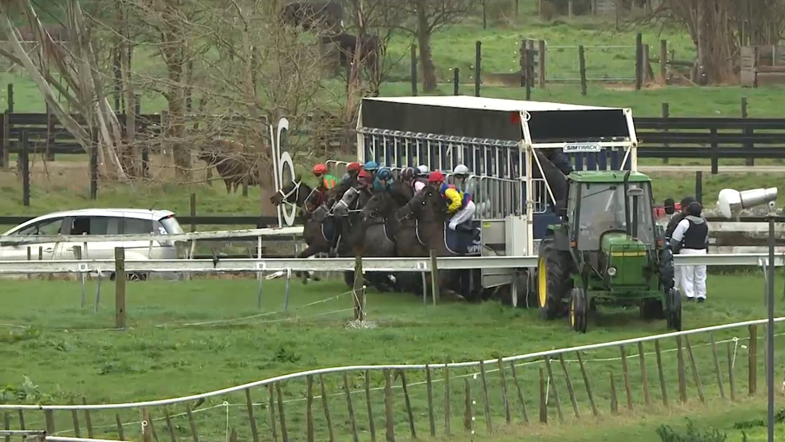

--- FILE ---
content_type: text/html; charset=utf-8
request_url: https://loveracing.nz/Common/SystemTemplates/Modal/Video.aspx?v=http%3A%2F%2Fwww.racingreplays.co.nz%2Fmedia%2F202108%2FWOOD-R06-130821.mp4&i=%2FCommon%2FImage.ashx%3Fw%3D720%26h%3D400%26a%3D1%26o%3D1%26bg%3Deeeeee%26p%3Dhttp%3A%2F%2Fwww.racingreplays.co.nz%2Fmedia%2F202108%2FWOOD-R06-130821.jpg&r=Race+6+-+SHIRES+FRUIT+%26+VEGE+MARKET+1600&rs=1
body_size: 1690
content:

<!DOCTYPE html>
<!--[if lt IE 7]> <html class="no-js lt-ie9 lt-ie8 lt-ie7" lang="en"> <![endif]-->
<!--[if IE 7]>    <html class="no-js lt-ie9 lt-ie8" lang="en"> <![endif]-->
<!--[if IE 8]>    <html class="no-js lt-ie9" lang="en"> <![endif]-->
<!--[if gt IE 8]><!-->
<html class="no-js" lang="en"> <!--<![endif]-->
<head>
<title>Video player / NZRacing</title>
<meta id="keywords" name="keywords" content="">
<meta id="description" name="description" content="">


<!-- INCLUDES CONTROL -->
<meta charset="utf-8">
<meta http-equiv="X-UA-Compatible" content="IE=edge,chrome=1">
<link rel="shortcut icon" href="/Common/Images/v-3.191/favicon.png">

<link rel="stylesheet" href="/Common/Style/v-3.191/styles.css">

<link rel="stylesheet" href="/Common/Style/v-3.191/bootstrap.min.css">
<link rel="stylesheet" href="/Common/Style/v-3.191/bootstrap-grid.min.css">
<link rel="stylesheet" href="/Common/Style/v-3.191/bootstrap-reboot.min.css">
<link rel="stylesheet" href="/Style/v-3.191/web.css">

<link rel="stylesheet" type="text/css" href="//fonts.googleapis.com/css?family=Open+Sans:400,600,400italic,600italic" data-noprefix="">

<link rel="stylesheet" href="/Common/UI/fancybox/v-3.191/jquery.fancybox.css" media="screen">

<link rel="stylesheet" href="/Common/UI/ui-lightness/v-3.191/jquery-ui-1.9.1.custom.min.css">


<script>
	var applicationPath = "";
	var webSiteUrl = "https://loveracing.nz";
	var ownersSiteUrl = "https://owners.loveracing.nz";
	var trainersSiteUrl = "https://trainers.loveracing.nz";
	var mobileURL = "https://m.loveracing.nz";
	var currentServerTime = '21 Jan 2026 15:20:14';
	var sessionTimeoutMs = 178 * 1000 * 60;
</script>

<script type="text/javascript" src="/Common/UI/v-3.191/modernizr.min.js"></script>
<script type="text/javascript" src="/Common/UI/v-3.191/jquery-1.7.1.min.js"></script>
<script type="text/javascript" src="/Common/UI/v-3.191/prefixfree.min.js"></script>
<script type="text/javascript" src="/Common/UI/v-3.191/fancybox/jquery.fancybox.pack.js"></script>
<script type="text/javascript" src="/Common/UI/v-3.191/jquery.responsiveslides.min.js"></script>
<script type="text/javascript" src="/Common/UI/v-3.191/functions.js"></script>

	
	<script type="text/javascript" src="/Common/UI/jwplayer-8.5.6/v-3.191/jwplayer.js"></script>
	<script type="text/javascript">jwplayer.key = "dM2gBYlfAcai0615N/n7t1vCMNWwnCT+/5ahe3lUBHA=";</script>

<script type="text/javascript" src="/Common/UI/v-3.191/yui3-3.13.0/yui-core/yui-core-min.js"></script>
<script type="text/javascript" src="/Common/UI/v-3.191/yui3-3.13.0/_sal/yui-sal-combo-min.js"></script>
<script type="text/javascript" src="/Common/UI/v-3.191/functions_yui.js"></script>
<script type="text/javascript" src="/Common/UI/v-3.191/jquery.tmpl.min.js"></script>
<script type="text/javascript" src="/Common/UI/v-3.191/jquery.blockUI.min.js"></script>
<script type="text/javascript" src="/Common/UI/v-3.191/jquery-ui-1.9.1.custom.min.js"></script>

<!-- /INCLUDES CONTROL -->


<script type="text/javascript" src="/Common/SystemTemplates/Modal/v-3.191/Video.aspx.js"></script>
</head>
<body class=" loveracing page-modal race-video" style="overflow: hidden; background: black;">
<!-- Google Tag Manager -->
				<noscript><iframe src="//www.googletagmanager.com/ns.html?id=GTM-PMH9NB"
				height="0" width="0" style="display:none;visibility:hidden"></iframe></noscript>
				<script>(function(w,d,s,l,i){w[l]=w[l]||[];w[l].push({'gtm.start':
				new Date().getTime(),event:'gtm.js'});var f=d.getElementsByTagName(s)[0],
				j=d.createElement(s),dl=l!='dataLayer'?'&l='+l:'';j.async=true;j.src=
				'//www.googletagmanager.com/gtm.js?id='+i+dl;f.parentNode.insertBefore(j,f);
				})(window,document,'script','dataLayer','GTM-PMH9NB');</script>
				<!-- End Google Tag Manager -->
	<div class = "modal-container video"><h2 class="hidden dialog-video-title">Video: Race 6 - SHIRES FRUIT & VEGE MARKET 1600</h2>
									<div class="content-centred">
										<div id="divYuiVideoDialog" data-video-url="http://www.racingreplays.co.nz/media/202108/WOOD-R06-130821.mp4" data-thumbnail-url="/Common/Image.ashx?w=720&h=400&a=1&o=1&bg=eeeeee&p=http://www.racingreplays.co.nz/media/202108/WOOD-R06-130821.jpg" data-sharelink-url="https://loveracing.nz/Common/SystemTemplates/Modal/Video.aspx?v=http%3A%2F%2Fwww.racingreplays.co.nz%2Fmedia%2F202108%2FWOOD-R06-130821.mp4&i=%2FCommon%2FImage.ashx%3Fw%3D720%26h%3D400%26a%3D1%26o%3D1%26bg%3Deeeeee%26p%3Dhttp%3A%2F%2Fwww.racingreplays.co.nz%2Fmedia%2F202108%2FWOOD-R06-130821.jpg&r=Race+6+-+SHIRES+FRUIT+%26+VEGE+MARKET+1600&rs=1">Loading the player...</div>
									</div></div>
<script defer src="https://static.cloudflareinsights.com/beacon.min.js/vcd15cbe7772f49c399c6a5babf22c1241717689176015" integrity="sha512-ZpsOmlRQV6y907TI0dKBHq9Md29nnaEIPlkf84rnaERnq6zvWvPUqr2ft8M1aS28oN72PdrCzSjY4U6VaAw1EQ==" data-cf-beacon='{"version":"2024.11.0","token":"a0d351a2b72749e3bbe85bb849c7d4de","r":1,"server_timing":{"name":{"cfCacheStatus":true,"cfEdge":true,"cfExtPri":true,"cfL4":true,"cfOrigin":true,"cfSpeedBrain":true},"location_startswith":null}}' crossorigin="anonymous"></script>
</body>
</html>


--- FILE ---
content_type: application/javascript
request_url: https://ssl.p.jwpcdn.com/player/v/8.5.6/related.js
body_size: 19684
content:
/*!
   JW Player version 8.5.6
   Copyright (c) 2018, JW Player, All Rights Reserved 
   This source code and its use and distribution is subject to the terms 
   and conditions of the applicable license agreement. 
   https://www.jwplayer.com/tos/
   This product includes portions of other software. For the full text of licenses, see
   https://ssl.p.jwpcdn.com/player/v/8.5.6/notice.txt
*/
(window.webpackJsonpjwplayer=window.webpackJsonpjwplayer||[]).push([[0],{125:function(e,t){e.exports='<svg xmlns="http://www.w3.org/2000/svg" class="jw-svg-icon jw-svg-icon-play" viewBox="0 0 240 240" focusable="false"><path d="M62.8,199.5c-1,0.8-2.4,0.6-3.3-0.4c-0.4-0.5-0.6-1.1-0.5-1.8V42.6c-0.2-1.3,0.7-2.4,1.9-2.6c0.7-0.1,1.3,0.1,1.9,0.4l154.7,77.7c2.1,1.1,2.1,2.8,0,3.8L62.8,199.5z"></path></svg>'},127:function(e,t){e.exports='<svg xmlns="http://www.w3.org/2000/svg" class="jw-svg-icon jw-svg-icon-arrow-right" viewBox="0 0 240 240" focusable="false"><path d="M183.6,104.4L81.8,0L45.4,36.3l84.9,84.9l-84.9,84.9L79.3,240l101.9-101.7c9.9-6.9,12.4-20.4,5.5-30.4C185.8,106.7,184.8,105.4,183.6,104.4L183.6,104.4z"></path></svg>'},128:function(e,t){e.exports='<svg xmlns="http://www.w3.org/2000/svg" class="jw-svg-icon jw-svg-icon-arrow-left" viewBox="0 0 240 240" focusable="false"><path d="M55.4,104.4c-1.1,1.1-2.2,2.3-3.1,3.6c-6.9,9.9-4.4,23.5,5.5,30.4L159.7,240l33.9-33.9l-84.9-84.9l84.9-84.9L157.3,0L55.4,104.4L55.4,104.4z"></path></svg>'},131:function(e,t){e.exports='<svg xmlns="http://www.w3.org/2000/svg" class="jw-svg-icon jw-svg-icon-playlist" viewBox="0 0 240 240" focusable="false"><path d="M205,80H35c-2.7,0-5,2.2-5,5v110c0,2.7,2.2,5,5,5h170c2.7,0,5-2.2,5-5V85C210,82.2,207.8,80,205,80z M145.7,142.6l-41.4,24.9c-2.4,1.4-4.3,0.3-4.3-2.4v-50c0-2.7,1.9-3.8,4.3-2.4l41.4,24.9c1.4,0.5,2.1,2.1,1.6,3.5C147,141.7,146.4,142.2,145.7,142.6z M190,70H50V60h140V70z M170,50H70V40h100V50z"></path></svg>'},132:function(e,t){e.exports='<svg xmlns="http://www.w3.org/2000/svg" class="jw-svg-icon jw-svg-icon-more-videos" viewBox="0 0 240 240" focusable="false"><path d="M0,30h60v75H0V30z M0,135h60v75H0V135z M90,135h60v75H90V135z M180,135h60v75h-60V135z M90,30h60v75H90V30z M180,30h60v75h-60V30z"></path></svg>'},133:function(e,t,i){(e.exports=i(61)(!1)).push([e.i,'.jw-related,.jw-related-container,.jw-related-item-group,.jw-related-item-container,.jw-related-item-content,.jw-related-item-content-container,.jw-related-item-poster,.jw-related-item-play .jw-svg-icon,.jwplayer:not(.jw-flag-small-player) .jw-related-item-next-up .jw-related-item-poster::before,.jw-related-autoplay-svg,.jw-related-shelf-list,.jw-related-shelf-items,.jw-related-shelf-item-contents,.jw-shelf-widget .jw-related-shelf-item .jw-related-shelf-item-image::before{height:100%;width:100%}.jwplayer .jw-overlays .jw-plugin-related.jw-plugin-related-open,.jw-flag-small-player .jw-related-container,.jw-related-title,.jwplayer:not(.jw-flag-small-player) .jw-related-item-next-up .jw-related-item-poster::before,.jw-related-autoplay-svg,.jw-shelf-widget .jw-svg-icon-play,.jw-shelf-widget .jw-related-shelf-item .jw-related-shelf-item-image::before,.jw-shelf-widget .jw-related-shelf-item .jw-related-shelf-item-image::after{top:0;position:absolute;left:0}.jwplayer:not(.jw-flag-small-player) .jw-related-item-content .jw-related-item-title-text::before,.jw-related-item-title,.jwplayer:not(.jw-flag-small-player) .jw-related-item-next-up .jw-related-item-content-container::after{position:absolute;bottom:0;left:0}.jw-related .jw-icon-inline.jw-related-close{position:absolute;top:0;right:0}.jwplayer .jw-overlays .jw-plugin-related.jw-plugin-related-open,.jw-flag-small-player .jw-related-container,.jw-related-autoplay-svg,.jw-shelf-widget .jw-svg-icon-play{position:absolute;bottom:0;right:0}.jwplayer:not(.jw-flag-small-player) .jw-related-item-content .jw-related-item-title-text::before,.jwplayer:not(.jw-flag-small-player) .jw-related-item-next-up .jw-related-item-content-container::after,.jw-shelf-widget .jw-related-shelf-item .jw-related-shelf-item-image::before,.jw-shelf-widget .jw-related-shelf-item .jw-related-shelf-item-image::after{content:"";display:block}.jw-plugin-related{overflow:hidden;width:100%}.jw-plugin-related:not(.jw-plugin-related-open){pointer-events:none;display:none}.jw-flag-small-player .jw-plugin-related:not(.jw-plugin-related-open){top:0;bottom:auto}.jw-flag-touch:not(.jw-flag-small-player) .jw-plugin-related:not(.jw-plugin-related-open){bottom:88px}.jw-plugin-related.jw-plugin-related-open{opacity:1;visibility:visible}.jwplayer .jw-overlays .jw-plugin-related.jw-plugin-related-open{background-color:#000;display:block}.jwplayer.jw-flag-overlay-open-related .jw-controls,.jwplayer.jw-flag-overlay-open-related .jw-title{display:none}.jw-related{-webkit-font-smoothing:antialiased;-moz-osx-font-smoothing:grayscale;line-height:normal;pointer-events:all;position:relative}.jw-related-container{overflow:hidden}.jw-flag-small-player .jw-related-container{display:inline-block;margin:44px auto auto;overflow:visible;padding:0;height:calc(100% - (44px * 1.5));width:calc(100% - (44px * 3))}.jw-breakpoint-2 .jw-related-container,.jw-breakpoint-3 .jw-related-container,.jw-breakpoint-4 .jw-related-container{padding:44px 44px 11px}.jw-breakpoint-5 .jw-related-container{padding:44px 50px 6px}.jw-breakpoint-6 .jw-related-container{padding:66px 66px 33px}.jw-breakpoint-7 .jw-related-container{padding:77px 77px 37px}.jw-orientation-portrait .jw-related-container{align-items:center;display:flex}.jw-related-title{color:#aaa;background-color:transparent;font-size:16px;line-height:2.75;overflow:hidden;padding:0 1em;text-overflow:ellipsis;white-space:nowrap}.jw-breakpoint-5 .jw-related-title{font-size:20px;line-height:3}.jw-breakpoint-6 .jw-related-title{font-size:24px}.jw-breakpoint-7 .jw-related-title{font-size:28px}.jw-related-item-group{overflow:hidden;position:relative}.jw-related-item-next-up+.jw-related-item-group{display:none}.jw-breakpoint-2 .jw-related-item-next-up+.jw-related-item-group{width:50%}.jwplayer:not(.jw-flag-small-player):not(.jw-breakpoint-2) .jw-related-item-next-up+.jw-related-item-group{width:66.66666667%}.jwplayer:not(.jw-flag-small-player) .jw-related-item-group{display:block}.jw-flag-small-player .jw-related-item-group{display:flex;flex-flow:row nowrap;overflow:visible;transition:transform 150ms cubic-bezier(0, .25, .25, 1)}.jw-flag-small-player .jw-related-item-group .jw-related-item:not(:only-child){animation:none;flex:0 0 auto;opacity:0.5;transform:scale(.75, .75);transform-origin:50% 50%;transition:all 150ms cubic-bezier(0, .25, .25, 1);transition-property:opacity,transform,transform-origin;pointer-events:none}.jw-flag-small-player .jw-related-item-group .jw-related-item:not(:only-child) .jw-related-item-content .jw-related-item-title .jw-related-item-title-text,.jw-flag-small-player .jw-related-item-group .jw-related-item:not(:only-child) .jw-related-item-content:hover .jw-related-item-title .jw-related-item-title-text,.jw-flag-small-player .jw-related-item-group .jw-related-item:not(:only-child) .jw-related-item-content:focus .jw-related-item-title .jw-related-item-title-text{background:none;white-space:nowrap}.jw-flag-small-player .jw-related-item-group .jw-related-item:not(:only-child) .jw-related-item-content .jw-related-item-title .jw-related-item-title-text::before,.jw-flag-small-player .jw-related-item-group .jw-related-item:not(:only-child) .jw-related-item-content:hover .jw-related-item-title .jw-related-item-title-text::before,.jw-flag-small-player .jw-related-item-group .jw-related-item:not(:only-child) .jw-related-item-content:focus .jw-related-item-title .jw-related-item-title-text::before{content:none}.jw-flag-small-player .jw-related-item-group .jw-related-item:not(:only-child) .jw-related-item-content .jw-related-item-title .jw-related-next-up-text,.jw-flag-small-player .jw-related-item-group .jw-related-item:not(:only-child) .jw-related-item-content:hover .jw-related-item-title .jw-related-next-up-text,.jw-flag-small-player .jw-related-item-group .jw-related-item:not(:only-child) .jw-related-item-content:focus .jw-related-item-title .jw-related-next-up-text{font-weight:normal;padding:0 10px 5px}.jw-flag-small-player .jw-related-item-group .jw-related-item:not(:only-child) .jw-related-item-poster-content{background:rgba(0,0,0,0.4)}.jw-flag-small-player .jw-related-item-group .jw-related-item:not(:only-child) .jw-related-item-duration{display:none}.jw-flag-small-player .jw-related-item-group .jw-related-item:first-child{transform-origin:80% 50%}.jw-flag-small-player .jw-related-item-group .jw-related-item.jw-related-active-item{pointer-events:auto;opacity:1;transform:scale(1, 1)}.jw-flag-small-player .jw-related-item-group .jw-related-item.jw-related-active-item .jw-related-item-poster-content{background:rgba(0,0,0,0.4)}.jw-flag-small-player .jw-related-item-group .jw-related-item.jw-related-active-item~.jw-related-item{transform-origin:20% 50%}@media (orientation:landscape){.jw-flag-fullscreen .jw-orientation-portrait .jw-related-item-group{display:block}}@media (orientation:portrait){.jw-orientation-portrait .jw-related-item.jw-related-item-next-up{width:100%}}.jw-related-item{float:left;height:100%;overflow:hidden;width:100%}.jw-breakpoint-2 .jw-related-item,.jw-breakpoint-3 .jw-related-item,.jw-breakpoint-4 .jw-related-item{padding:6px}.jw-breakpoint-5 .jw-related-item,.jw-breakpoint-6 .jw-related-item{padding:10px}.jw-breakpoint-7 .jw-related-item{padding:15px}.jw-breakpoint-2 .jw-related-item-group .jw-related-item{height:50%;width:50%;display:none}.jw-breakpoint-2 .jw-related-item-group .jw-related-item:nth-child(-n + 4){display:block}.jw-breakpoint-2 .jw-related-item-next-up+.jw-related-item-group .jw-related-item:nth-child(-n + 2){display:block;width:100%}.jw-breakpoint-3 .jw-related-item-group .jw-related-item:nth-child(-n + 6),.jw-breakpoint-4 .jw-related-item-group .jw-related-item:nth-child(-n + 9){display:block}.jw-breakpoint-3 .jw-related-item-group .jw-related-item{height:50%;width:33.33333333%;display:none}.jw-breakpoint-4 .jw-related-item-group .jw-related-item{height:33.33333333%;width:33.33333333%;display:none}.jw-breakpoint-3 .jw-related-item-next-up+.jw-related-item-group .jw-related-item:nth-child(-n+4),.jw-breakpoint-4 .jw-related-item-next-up+.jw-related-item-group .jw-related-item:nth-child(-n+6),.jw-breakpoint-5 .jw-related-item-next-up+.jw-related-item-group .jw-related-item:nth-child(-n+6),.jw-breakpoint-6 .jw-related-item-next-up+.jw-related-item-group .jw-related-item:nth-child(-n+6),.jw-breakpoint-7 .jw-related-item-next-up+.jw-related-item-group .jw-related-item:nth-child(-n+6){display:block;width:50%}.jw-breakpoint-4 .jw-related-item-group .jw-related-item,.jw-breakpoint-5 .jw-related-item-group .jw-related-item,.jw-breakpoint-6 .jw-related-item-group .jw-related-item,.jw-breakpoint-7 .jw-related-item-group .jw-related-item{height:33.33333333%;width:33.33333333%;display:block}.jw-plugin-related-open .jw-related-item{animation:jw-related-item 250ms both cubic-bezier(0, .25, .25, 1)}.jw-plugin-related-open .jw-related-item:nth-child(1){animation-delay:50ms}.jw-plugin-related-open .jw-related-item:nth-child(2){animation-delay:100ms}.jw-plugin-related-open .jw-related-item:nth-child(3){animation-delay:150ms}.jw-plugin-related-open .jw-related-item:nth-child(4){animation-delay:200ms}.jw-plugin-related-open .jw-related-item:nth-child(5){animation-delay:250ms}.jw-plugin-related-open .jw-related-item:nth-child(6){animation-delay:300ms}.jw-plugin-related-open .jw-related-item.jw-related-item-next-up{animation-delay:0ms}.jw-flag-small-player .jw-plugin-related-open .jw-related-item{animation-delay:0s}.jw-related-item-content{background-color:#000;border:solid 1px rgba(255,255,255,0.2);box-sizing:border-box;cursor:pointer;display:block;overflow:hidden;position:relative;text-decoration:none;transition:border-color 150ms cubic-bezier(0, .25, .25, 1)}.jwplayer:not(.jw-flag-small-player) .jw-related-item-content .jw-related-item-title-text::before{height:30px;width:100%;background-image:linear-gradient(transparent, #000);opacity:0}.jw-related-item-content:hover,.jw-related-item-content:focus{background-color:#000;border-color:#fff}.jw-related-item-content:hover .jw-related-item-title-text,.jw-related-item-content:focus .jw-related-item-title-text{background-image:linear-gradient(transparent, #000);visibility:visible;white-space:normal}.jw-related-item-content:hover .jw-related-item-title-text::before,.jw-related-item-content:focus .jw-related-item-title-text::before{opacity:1}.jw-related-item-content:focus{outline:none}.jw-related-item-content-container{overflow:hidden;position:relative}.jw-related-item-poster{background-position:center center;background-repeat:no-repeat;background-size:cover;overflow:hidden}.jw-related-item-poster-content{height:100%;overflow:hidden;position:relative}.jw-related-item-duration{position:absolute;top:15px;right:15px;color:#fff;font-size:12px;font-weight:bold;letter-spacing:0.3px;text-align:right;text-shadow:-1px -1px 20px rgba(0,0,0,0.5),1px 1px 20px rgba(0,0,0,0.5)}.jw-breakpoint-2 .jw-related-item-duration,.jw-breakpoint-3 .jw-related-item-duration{position:absolute;top:10px;right:10px}.jw-breakpoint-6 .jw-related-item-duration,.jw-breakpoint-7 .jw-related-item-duration{position:absolute;top:20px;right:20px}.jw-breakpoint-6 .jw-related-item-duration{font-size:14px}.jw-breakpoint-7 .jw-related-item-duration{font-size:15px}.jw-related-item-play{top:50%;position:absolute;left:50%;transform:translate(-50%, -50%);transition:opacity 150ms cubic-bezier(0, .25, .25, 1);opacity:0}.jw-breakpoint-0 .jw-related-item-play{height:32px;width:32px}.jw-flag-small-player .jw-related-item-next-up .jw-related-item-play{transform:translate(-50%, -75%)}.jw-flag-small-player .jw-related-active-item .jw-related-item-play,.jwplayer:not(.jw-flag-small-player) .jw-related-item-next-up:hover .jw-related-item-play{opacity:1}.jw-related-item-title{overflow:hidden;text-decoration:none;text-shadow:0 0 2px rgba(0,0,0,0.5);width:100%}.jw-related-item-title .jw-related-next-up-text{color:currentColor;display:none;font-size:13px;padding:0 15px}.jw-flag-small-player .jw-related-item-title .jw-related-next-up-text{padding:0 10px}.jw-related-item-title .jw-related-item-title-text{background-image:linear-gradient(transparent, #000);box-sizing:border-box;color:currentColor;display:block;font-size:13px;font-weight:bold;line-height:1.4;max-height:104.6px;padding:50px 15px 12px;position:relative;overflow:hidden;text-overflow:ellipsis;white-space:nowrap}.jw-flag-small-player .jw-related-item:not(.jw-related-active-item) .jw-related-item-title .jw-related-item-title-text{opacity:0}.jw-flag-small-player .jw-related-item-title .jw-related-item-title-text{font-size:15px;line-height:1.2;padding:0 10px 10px}.jw-breakpoint-2 .jw-related-item-title .jw-related-item-title-text,.jw-breakpoint-3 .jw-related-item-title .jw-related-item-title-text{line-height:1.3}.jw-breakpoint-5 .jw-related-item-title .jw-related-item-title-text{max-height:122.8px}.jw-breakpoint-6 .jw-related-item-title .jw-related-item-title-text{font-size:15px;max-height:141px}.jw-breakpoint-7 .jw-related-item-title .jw-related-item-title-text{font-size:16px;line-height:1.5;max-height:159.2px}.jw-related-item-title .jw-item-index-text em{font-style:normal;font-weight:bold}.jw-breakpoint-2 .jw-related-item-title .jw-related-next-up-text,.jw-breakpoint-2 .jw-related-item-title .jw-related-item-title-text,.jw-breakpoint-3 .jw-related-item-title .jw-related-next-up-text,.jw-breakpoint-3 .jw-related-item-title .jw-related-item-title-text,.jw-breakpoint-4 .jw-related-item-title .jw-related-next-up-text,.jw-breakpoint-4 .jw-related-item-title .jw-related-item-title-text{padding:50px 10px 7px}.jw-breakpoint-6 .jw-related-item-title .jw-related-next-up-text,.jw-breakpoint-6 .jw-related-item-title .jw-related-item-title-text,.jw-breakpoint-7 .jw-related-item-title .jw-related-next-up-text,.jw-breakpoint-7 .jw-related-item-title .jw-related-item-title-text{padding:50px 20px 17px}.jw-flag-small-player .jw-related-item-title{text-shadow:none}.jw-related-item-description{opacity:0.8;display:none;font-size:13px;line-height:1.2;overflow:hidden}.jw-related-item-description .jw-related-item-title-text{display:block}.jw-related-item-content:hover .jw-related-item-description .jw-related-item-title-text,.jw-related-item-content:focus .jw-related-item-description .jw-related-item-title-text{opacity:1}.jw-related-item-description-content{box-sizing:border-box;padding:0 15px}.jw-breakpoint-4 .jw-related-item-description-content{padding:0 10px}.jw-breakpoint-6 .jw-related-item-description-content,.jw-breakpoint-7 .jw-related-item-description-content{padding:0 20px}.jw-related-item-next-up{display:block;width:100%}.jw-related-item.jw-related-item-next-up{height:100%}.jwplayer:not(.jw-flag-small-player) .jw-related-item-next-up .jw-related-item-content-container::after{height:50px;width:100%;background-image:linear-gradient(to bottom, transparent, #000)}.jw-breakpoint-2 .jw-related-item-next-up .jw-related-item-content::after{height:75px}.jw-breakpoint-3 .jw-related-item-next-up .jw-related-item-content::after{height:100px}.jw-breakpoint-4 .jw-related-item-next-up .jw-related-item-content::after{height:125px}.jw-breakpoint-5 .jw-related-item-next-up .jw-related-item-content::after{height:150px}.jw-breakpoint-6 .jw-related-item-next-up .jw-related-item-content::after{height:175px}.jw-breakpoint-7 .jw-related-item-next-up .jw-related-item-content::after{height:200px}.jwplayer:not(.jw-flag-small-player) .jw-related-item-next-up .jw-related-item-content:hover .jw-related-item-content-container::after,.jwplayer:not(.jw-flag-small-player) .jw-related-item-next-up .jw-related-item-content:focus .jw-related-item-content-container::after{background-image:linear-gradient(transparent, #000)}.jwplayer:not(.jw-flag-small-player) .jw-related-item-next-up .jw-related-item-content:hover .jw-related-item-poster-content::before,.jwplayer:not(.jw-flag-small-player) .jw-related-item-next-up .jw-related-item-content:focus .jw-related-item-poster-content::before{background-image:linear-gradient(transparent, #000)}.jw-breakpoint-2 .jw-related-item-next-up{width:50%}.jw-breakpoint-3 .jw-related-item-next-up,.jw-breakpoint-4 .jw-related-item-next-up,.jw-breakpoint-5 .jw-related-item-next-up,.jw-breakpoint-6 .jw-related-item-next-up,.jw-breakpoint-7 .jw-related-item-next-up{width:33.33333333%}.jwplayer:not(.jw-flag-small-player) .jw-related-item-next-up .jw-related-item-poster{height:42.85714286%;position:relative}.jwplayer:not(.jw-flag-small-player) .jw-related-item-next-up .jw-related-item-poster::before{background-image:linear-gradient(transparent, #000);content:""}.jw-related-item-next-up .jw-related-item-title{text-shadow:none}.jw-related-item-next-up .jw-related-item-title .jw-related-next-up-text{display:block}.jwplayer:not(.jw-flag-small-player) .jw-related-item-next-up .jw-related-item-title{bottom:auto;height:auto;left:auto;position:relative;text-shadow:none}.jwplayer:not(.jw-flag-small-player) .jw-related-item-next-up .jw-related-item-title .jw-related-next-up-text{position:static}.jwplayer:not(.jw-flag-small-player) .jw-related-item-next-up .jw-related-item-title .jw-related-item-title-text{background:none;margin-bottom:5px;max-height:none;font-weight:normal;position:static;overflow:visible;white-space:normal}.jwplayer:not(.jw-flag-small-player) .jw-related-item-next-up .jw-related-item-title .jw-related-item-title-text::before{display:none}.jw-breakpoint-2 .jw-related-item-next-up .jw-related-item-title,.jw-breakpoint-3 .jw-related-item-next-up .jw-related-item-title{margin-top:-10px}.jw-breakpoint-2 .jw-related-item-next-up .jw-related-item-title .jw-related-next-up-text,.jw-breakpoint-3 .jw-related-item-next-up .jw-related-item-title .jw-related-next-up-text,.jw-breakpoint-2 .jw-related-item-next-up .jw-related-item-title .jw-related-item-title-text,.jw-breakpoint-3 .jw-related-item-next-up .jw-related-item-title .jw-related-item-title-text{padding:0 10px}.jw-breakpoint-2 .jw-related-item-next-up .jw-related-item-title .jw-related-item-title-text,.jw-breakpoint-3 .jw-related-item-next-up .jw-related-item-title .jw-related-item-title-text{font-size:15px}.jw-breakpoint-4 .jw-related-item-next-up .jw-related-item-title{margin:-15px 0 5px}.jw-breakpoint-4 .jw-related-item-next-up .jw-related-item-title .jw-related-next-up-text,.jw-breakpoint-4 .jw-related-item-next-up .jw-related-item-title .jw-related-item-title-text{padding:0 10px}.jw-breakpoint-4 .jw-related-item-next-up .jw-related-item-title .jw-related-next-up-text{font-size:15px;margin-bottom:5px}.jw-breakpoint-4 .jw-related-item-next-up .jw-related-item-title .jw-related-item-title-text{font-size:16px}.jw-breakpoint-5 .jw-related-item-next-up .jw-related-item-title{margin:-20px 0 10px}.jw-breakpoint-5 .jw-related-item-next-up .jw-related-item-title .jw-related-next-up-text,.jw-breakpoint-5 .jw-related-item-next-up .jw-related-item-title .jw-related-item-title-text{padding:0 15px}.jw-breakpoint-5 .jw-related-item-next-up .jw-related-item-title .jw-related-next-up-text{font-size:15px;margin-bottom:10px}.jw-breakpoint-5 .jw-related-item-next-up .jw-related-item-title .jw-related-item-title-text{font-size:18px}.jw-breakpoint-6 .jw-related-item-next-up .jw-related-item-title{margin:-25px 0 10px}.jw-breakpoint-6 .jw-related-item-next-up .jw-related-item-title .jw-related-next-up-text,.jw-breakpoint-6 .jw-related-item-next-up .jw-related-item-title .jw-related-item-title-text{padding:0 20px}.jw-breakpoint-6 .jw-related-item-next-up .jw-related-item-title .jw-related-next-up-text{font-size:16px;margin-bottom:10px}.jw-breakpoint-6 .jw-related-item-next-up .jw-related-item-title .jw-related-item-title-text{font-size:20px}.jw-breakpoint-7 .jw-related-item-next-up .jw-related-item-title{margin:-30px 0 15px}.jw-breakpoint-7 .jw-related-item-next-up .jw-related-item-title .jw-related-next-up-text,.jw-breakpoint-7 .jw-related-item-next-up .jw-related-item-title .jw-related-item-title-text{padding:0 20px}.jw-breakpoint-7 .jw-related-item-next-up .jw-related-item-title .jw-related-next-up-text{font-size:18px;margin-bottom:10px}.jw-breakpoint-7 .jw-related-item-next-up .jw-related-item-title .jw-related-item-title-text{font-size:24px;line-height:1.3}.jw-breakpoint-4 .jw-related-item-next-up .jw-related-item-description,.jw-breakpoint-5 .jw-related-item-next-up .jw-related-item-description,.jw-breakpoint-6 .jw-related-item-next-up .jw-related-item-description,.jw-breakpoint-7 .jw-related-item-next-up .jw-related-item-description{display:block}.jw-breakpoint-5 .jw-related-item-next-up .jw-related-item-description{font-size:14px}.jw-breakpoint-6 .jw-related-item-next-up .jw-related-item-description,.jw-breakpoint-7 .jw-related-item-next-up .jw-related-item-description{font-size:16px}@media (orientation:landscape){.jw-flag-fullscreen .jw-orientation-portrait .jw-related-item-next-up{display:block;height:100%;vertical-align:inherit}}.jw-orientation-portrait:not(.jw-flag-small-player) .jw-related-item-next-up,.jw-orientation-portrait .jw-related-item-group{height:40%}.jw-related-autoplay-frame{fill:none;stroke:transparent;stroke-width:2px}.jw-breakpoint-2 .jw-related-autoplay-frame,.jw-breakpoint-3 .jw-related-autoplay-frame,.jw-breakpoint-4 .jw-related-autoplay-frame{stroke-width:4px}.jw-breakpoint-5 .jw-related-autoplay-frame,.jw-breakpoint-6 .jw-related-autoplay-frame,.jw-breakpoint-7 .jw-related-autoplay-frame{stroke-width:8px}.jw-related-autoplay-frame-progress{fill:none;stroke:#fff;stroke-width:4px;transition:stroke 150ms cubic-bezier(0, .25, .25, 1)}.jw-related-item-content:hover .jw-related-autoplay-frame-progress,.jw-related-item-content:focus .jw-related-autoplay-frame-progress{stroke:rgba(255,255,255,0.6)}.jw-breakpoint-5 .jw-related-autoplay-frame-progress,.jw-breakpoint-6 .jw-related-autoplay-frame-progress,.jw-breakpoint-7 .jw-related-autoplay-frame-progress{stroke-width:8px}.jw-related .jw-icon-inline{transition:opacity 150ms cubic-bezier(0, .25, .25, 1);z-index:1}.jw-breakpoint-5 .jw-related .jw-icon-inline .jw-svg-icon-close{height:30px;width:30px}.jw-breakpoint-6 .jw-related .jw-icon-inline .jw-svg-icon-close{height:36px;width:36px}.jw-breakpoint-7 .jw-related .jw-icon-inline .jw-svg-icon-close{height:42px;width:42px}.jw-related .jw-icon-inline.jw-related-page{position:absolute;top:50%;transform:translate(0, -50%)}.jw-related .jw-icon-inline.jw-related-page-left{left:0}.jw-related .jw-icon-inline.jw-related-page-right{right:0}.jw-breakpoint-5 .jw-related .jw-icon-inline{height:55px;width:55px}.jw-breakpoint-6 .jw-related .jw-icon-inline{height:66px;width:66px}.jw-breakpoint-7 .jw-related .jw-icon-inline{height:77px;width:77px}.jw-related-shelf-container{display:flex;flex-wrap:wrap;transform:translate(0, 100%) translate(0, -43px);transition:150ms 150ms cubic-bezier(0, .25, .25, 1);transition-property:opacity, transform;margin:0 12px}.jw-related-shelf-container .jw-related-shelf-contents{display:flex;flex-wrap:wrap;justify-content:space-between;width:100%}.jw-related-shelf-container .jw-related-more{color:rgba(255,255,255,0.8);cursor:pointer;display:none;text-shadow:0 0 4px rgba(0,0,0,0.65);font-size:12px;justify-content:flex-start;margin:0;padding:0;pointer-events:auto;white-space:nowrap;width:auto;outline:none}.jw-related-shelf-container .jw-related-more:hover,.jw-related-shelf-container .jw-related-more:focus{color:#fff}.jw-related-shelf-container .jw-related-more .jw-svg-icon{-webkit-filter:drop-shadow(0 0 2px rgba(0,0,0,0.5));filter:drop-shadow(0 0 2px rgba(0,0,0,0.5));margin:0 10px 0 0;flex:0 0 auto;width:16px}.jw-related-shelf-container .jw-related-close{cursor:pointer;margin-left:auto;opacity:0;transition:opacity 150ms cubic-bezier(0, .25, .25, 1),visibility 0s 150ms linear;visibility:hidden;position:absolute;top:0;right:0}.jw-related-shelf-container .jw-related-close .jw-svg-icon{margin:0 6px;width:12px}.jw-flag-small-player .jw-related-shelf-container .jw-related-close{display:none}.jw-flag-overlay-open-related-shelf:not(.jw-state-complete) .jw-controls:not(.jw-settings-open) .jw-related-shelf-container{transform:translate(0, 0);transition-delay:0s}.jw-flag-overlay-open-related-shelf:not(.jw-state-complete) .jw-controls:not(.jw-settings-open) .jw-related-shelf-container .jw-related-close{opacity:1;visibility:visible;transition-delay:0s}.jw-flag-ads .jw-related-shelf-container,.jw-flag-small-player .jw-related-shelf-container{padding:0;display:none}.jw-button-container .jw-related-shelf-container{position:absolute;bottom:100%;left:0;pointer-events:none;margin-bottom:10px;right:0}.jwplayer.jw-flag-overlay-open-related-shelf:not(.jw-flag-small-player) .jw-settings-open .jw-related-shelf-container *{pointer-events:none}.jwplayer.jw-flag-overlay-open-related-shelf:not(.jw-flag-small-player) .jw-settings-open .jw-related-shelf{opacity:0;transition-delay:0s}.jw-related-control{align-items:center;border-radius:0;color:rgba(255,255,255,0.8);cursor:pointer;display:flex;flex:0 0 auto;height:auto;justify-content:center;transition:opacity 150ms cubic-bezier(0, .25, .25, 1);outline:none}.jwplayer:not(.jw-flag-touch) .jw-related-control{width:28px}.jw-related-control .jw-svg-icon{width:16px}.jw-related-control.jw-off{opacity:0.25}.jw-breakpoint-4:not(.jw-flag-touch) .jw-related-control{width:22px}.jw-breakpoint-4:not(.jw-flag-touch) .jw-related-control .jw-svg-icon{width:12px}.jw-related-control:hover,.jw-related-control:focus{color:#fff}.jw-related-control:focus{border:solid 1px rgba(255,255,255,0.6)}.jw-state-playing:not(.jw-flag-user-inactive):not(.jw-flag-ads) .jw-related-more,.jw-state-buffering:not(.jw-flag-user-inactive):not(.jw-flag-ads) .jw-related-more,.jw-state-paused:not(.jw-flag-ads) .jw-related-more,.jw-state-complete:not(.jw-flag-ads) .jw-related-more{display:flex}.jw-state-playing:not(.jw-flag-user-inactive).jw-flag-touch .jw-related-more,.jw-state-buffering:not(.jw-flag-user-inactive).jw-flag-touch .jw-related-more,.jw-state-paused.jw-flag-touch .jw-related-more,.jw-state-complete.jw-flag-touch .jw-related-more{bottom:6px}.jw-state-playing:not(.jw-flag-user-inactive) .jw-logo-bump,.jw-state-buffering:not(.jw-flag-user-inactive) .jw-logo-bump,.jw-state-paused .jw-logo-bump,.jw-state-complete .jw-logo-bump{bottom:88px}.jw-related-shelf{background-color:rgba(0,0,0,0.5);display:flex;opacity:0;order:1;pointer-events:none;transition:opacity 150ms 0s cubic-bezier(0, .25, .25, 1),visibility 0s 150ms linear;width:100%;visibility:hidden;-webkit-user-select:none;-moz-user-select:none;-ms-user-select:none;user-select:none}.jw-flag-overlay-open-related-shelf.jw-state-playing:not(.jw-flag-user-inactive) .jw-related-shelf,.jw-flag-overlay-open-related-shelf.jw-state-buffering:not(.jw-flag-user-inactive) .jw-related-shelf,.jw-flag-overlay-open-related-shelf.jw-state-paused .jw-controls:not(.jw-settings-open) .jw-related-shelf{opacity:1;pointer-events:auto;visibility:visible;transition-delay:150ms}.jw-flag-small-player .jw-related-shelf{display:none}.jw-related-shelf-list{-webkit-backface-visibility:hidden;backface-visibility:hidden;overflow:hidden}.jw-related-shelf-items{display:flex;overflow:visible;transition:transform 0s cubic-bezier(0, .25, .25, 1);transform:translate(-100%, 0)}.jw-related-shelf-items.jw-related-shelf-start{transform:translate(0, 0)}.jw-related-shelf-items.jw-related-shelf-animating{transition-duration:450ms;pointer-events:none}.jw-related-shelf-items.jw-related-shelf-slide-next{transform:translate(-200%, 0)}.jw-related-shelf-items.jw-related-shelf-slide-prev{transform:translate(0, 0)}.jw-related-shelf-item{height:100%;width:20%;background:50% 50% / cover no-repeat rgba(0,0,0,0.25);display:inline-block;flex:0 0 auto;padding:0;position:relative;transition:background-size 150ms cubic-bezier(0, .25, .25, 1);outline:none}.jw-related-shelf-item:hover .jw-related-shelf-item-contents,.jw-related-shelf-item:focus .jw-related-shelf-item-contents{opacity:1}.jw-related-shelf-item .jw-text{font-weight:bold;flex:0 0 100%;line-height:1.25;overflow:hidden}.jw-related-shelf-item .jw-related-shelf-item-duration{flex:0 0 100%;font-size:11px;margin:0 0 auto;text-align:right}.jw-related-shelf-item .jw-related-shelf-item-title{height:auto;margin:auto 0 0;text-align:left}.jw-breakpoint-2 .jw-related-shelf-item,.jw-breakpoint-3 .jw-related-shelf-item{width:calc(100% / 3)}.jw-breakpoint-2 .jw-related-shelf-item .jw-text,.jw-breakpoint-3 .jw-related-shelf-item .jw-text{font-size:11px}.jw-breakpoint-4 .jw-related-shelf-item{width:25%}.jw-related-shelf-item-aspect{height:0;padding:0 0 56.25%;position:relative}.jw-related-shelf-item-contents{background-color:rgba(0,0,0,0.5);align-items:flex-end;cursor:pointer;display:flex;flex-wrap:wrap;opacity:0;padding:8px;position:absolute;transition:opacity 150ms cubic-bezier(0, .25, .25, 1)}.jw-flag-touch .jw-related-shelf-item-contents{opacity:1}.jw-flag-overlay-open-related-shelf:not(.jw-state-complete).jw-breakpoint-2 .jw-display,.jw-flag-overlay-open-related-shelf:not(.jw-state-complete).jw-breakpoint-3 .jw-display{padding-top:0}.jw-flag-overlay-open-related-shelf:not(.jw-state-complete).jw-breakpoint-2 .jw-display-container,.jw-flag-overlay-open-related-shelf:not(.jw-state-complete).jw-breakpoint-3 .jw-display-container{transform:translateY(-10%)}.jw-flag-overlay-open-related-shelf .jw-nextup-container.jw-nextup-container-visible,.jw-flag-overlay-open-related-shelf .jw-nextup-sticky .jw-nextup-close{opacity:0;transition:opacity 150ms 0s cubic-bezier(0, .25, .25, 1),visibility 0s 150ms linear;visibility:hidden}.jw-shelf-widget{box-sizing:border-box;display:block;min-width:270px;transform:none;width:100%}.jw-shelf-widget,.jw-shelf-widget *{-webkit-tap-highlight-color:rgba(255,255,255,0);background-color:transparent;border:0;color:inherit;direction:ltr;float:none;font-size:100%;font-stretch:inherit;font-variant:inherit;line-height:normal;list-style:none;margin:0;padding:0;text-align:left;text-transform:none;vertical-align:baseline}.jw-shelf-widget *{box-sizing:inherit}.jw-shelf-widget .jw-related-more{color:inherit;cursor:default;display:flex;height:auto;font-size:106.25%;line-height:1.2;margin:0 0 5px 38px;text-shadow:none}.jw-shelf-widget .jw-related-more:hover{color:inherit}.jw-shelf-widget .jw-related-shelf-contents{padding:20px 8px;position:relative}.jw-shelf-widget .jw-related-shelf{background-color:transparent;display:flex;font-size:100%;height:auto;opacity:1;order:1;pointer-events:auto;position:relative;transition:opacity 150ms 0s cubic-bezier(0, .25, .25, 1),visibility 0s 150ms linear;visibility:visible;width:100%}.jw-shelf-widget:not(.jw-flag-touch) .jw-related-control:hover{opacity:1}.jw-shelf-widget:not(.jw-flag-touch) .jw-related-shelf-item:hover .jw-svg-icon,.jw-shelf-widget:not(.jw-flag-touch) .jw-related-shelf-item:hover .jw-related-shelf-item-image::before{opacity:1}.jw-shelf-widget .jw-related-control{height:auto;width:28px;align-items:center;border-radius:0;color:currentColor;cursor:pointer;display:flex;flex:0 0 auto;justify-content:center;opacity:0.7;outline:none;margin:0 0 4.25em;transition:opacity 150ms cubic-bezier(0, .25, .25, 1)}.jw-shelf-widget .jw-related-control:focus{opacity:1}.jw-shelf-widget .jw-related-control.jw-off{opacity:0.3;pointer-events:none}.jw-breakpoint-4.jw-shelf-widget .jw-related-control{width:28px}.jw-breakpoint-4.jw-shelf-widget .jw-related-control .jw-svg-icon{width:24px}.jw-shelf-widget .jw-related-control .jw-svg-icon{width:24px}.jw-shelf-widget .jw-related-shelf-item-title{color:inherit}.jw-shelf-widget .jw-svg-icon-play{height:50%;width:50%;color:#fff;-webkit-filter:drop-shadow(0 2px 3px rgba(0,0,0,0.3));filter:drop-shadow(0 2px 3px rgba(0,0,0,0.3));margin:auto;opacity:0;transition:opacity 150ms cubic-bezier(0, .25, .25, 1);z-index:1}.jw-shelf-widget .jw-related-shelf-item{height:100%;width:25%;background:transparent;cursor:pointer;display:inline-block;flex:0 0 auto;outline:none;padding:0 10px;position:relative;transition:background-size 150ms cubic-bezier(0, .25, .25, 1)}.jw-shelf-widget .jw-related-shelf-item .jw-related-shelf-item-image{background-color:transparent;background-size:cover;overflow:hidden;padding:0 0 56.25%;position:relative}.jw-shelf-widget .jw-related-shelf-item .jw-related-shelf-item-image:not([style])::before{opacity:1}.jw-shelf-widget .jw-related-shelf-item .jw-related-shelf-item-image::before{background-image:linear-gradient(to bottom, hsla(0, 0%, 0%, 0), hsla(0, 0%, 0%, 0.00932) 11.8%, hsla(0, 0%, 0%, 0.03486) 24.05%, hsla(0, 0%, 0%, 0.07303) 36.43%, hsla(0, 0%, 0%, 0.12021) 48.61%, hsla(0, 0%, 0%, 0.1728) 60.24%, hsla(0, 0%, 0%, 0.2272) 71%, hsla(0, 0%, 0%, 0.27979) 80.55%, hsla(0, 0%, 0%, 0.32697) 88.56%, hsla(0, 0%, 0%, 0.36514) 94.69%, hsla(0, 0%, 0%, 0.39068) 98.62%, hsla(0, 0%, 0%, 0.4));opacity:0;pointer-events:none;transition:opacity 150ms cubic-bezier(0, .25, .25, 1)}.jw-shelf-widget .jw-related-shelf-item .jw-related-shelf-item-image::after{height:150%;width:100%;pointer-events:none;transform-origin:0 0}.jw-shelf-widget .jw-related-shelf-item.jw-related-loading{pointer-events:none}.jw-shelf-widget .jw-related-shelf-item.jw-related-loading .jw-related-shelf-item-image .jw-svg-icon{display:none}.jw-shelf-widget .jw-related-shelf-item.jw-related-loading .jw-related-shelf-item-image::before,.jw-shelf-widget .jw-related-shelf-item.jw-related-loading .jw-related-shelf-item-image::after{background:currentColor;opacity:0.15}.jw-shelf-widget .jw-related-shelf-item.jw-related-loading .jw-related-shelf-item-image::after{animation:jw-shimmer 1.5s cubic-bezier(.46, .03, .52, .96) both infinite}.jw-shelf-widget .jw-related-shelf-item.jw-related-loading:nth-child(5n + 2) .jw-related-shelf-item-image::after{animation-delay:200ms}.jw-shelf-widget .jw-related-shelf-item.jw-related-loading:nth-child(5n + 3) .jw-related-shelf-item-image::after{animation-delay:400ms}.jw-shelf-widget .jw-related-shelf-item.jw-related-loading:nth-child(5n + 4) .jw-related-shelf-item-image::after{animation-delay:600ms}.jw-shelf-widget .jw-related-shelf-item.jw-related-loading:nth-child(5n + 5) .jw-related-shelf-item-image::after{animation-delay:800ms}.jw-shelf-widget .jw-related-shelf-item.jw-related-loading .jw-related-shelf-item-title{background:linear-gradient(currentColor, currentColor),linear-gradient(currentColor, currentColor);background-position:0 0, 0 50%;background-repeat:no-repeat;background-size:100% 1em, 65% 1em;opacity:0.15;height:3.75em;overflow:hidden;text-indent:100%;white-space:nowrap}.jw-shelf-widget .jw-related-shelf-item.jw-related-loaded .jw-related-shelf-item-image::after{animation:jw-shimmer 1.5s -0.5s cubic-bezier(.46, .03, .52, .96) forwards 1;background:currentColor}.jw-shelf-widget .jw-related-shelf-item.jw-related-displayed .jw-related-shelf-item-image::after{display:none}.jw-shelf-widget .jw-related-shelf-item:focus .jw-svg-icon,.jw-shelf-widget .jw-related-shelf-item:focus .jw-related-shelf-item-image::before{opacity:1}.jw-shelf-widget .jw-related-shelf-item .jw-related-shelf-item-contents{align-items:flex-start;background:none;height:3.75em;margin:0.5em 0 0;opacity:1;padding:0;position:static;transition:none}.jw-shelf-widget .jw-related-shelf-item .jw-related-shelf-item-title{font-size:100%;font-weight:normal;height:3.75em;line-height:1.25;margin:0;text-align:left;overflow:hidden;text-overflow:ellipsis}.jw-shelf-items-5.jw-shelf-widget .jw-related-shelf-item{width:20%}.jw-shelf-items-4.jw-shelf-widget .jw-related-shelf-item{width:25%}.jw-shelf-items-3.jw-shelf-widget .jw-related-shelf-item{width:calc(100% / 3)}.jw-shelf-items-2.jw-shelf-widget .jw-related-shelf-item{width:50%}@keyframes jw-shimmer{0%{transform:translate(0, -100%) skewY(-15deg)}66.6%,100%{transform:translate(0, 100%) skewY(-15deg)}}@keyframes jw-related-item{0%{opacity:0;transform:scale(.85, .85);visibility:hidden}to{opacity:1;transform:scale(1, 1);visibility:visible}}@keyframes jw-dash{to{stroke-dashoffset:0}}',""])},134:function(e,t,i){var n=i(133);"string"==typeof n&&(n=[["all-players",n,""]]),i(40).style(n,"all-players"),n.locals&&(e.exports=n.locals)},135:function(e,t){e.exports='<svg xmlns="http://www.w3.org/2000/svg" class="jw-svg-icon jw-svg-icon-arrow-down" viewBox="0 0 240 240" focusable="false"><path d="M105.398,185.598c1.1,1.1,2.3,2.2,3.6,3.1c9.9,6.9,23.5,4.4,30.4-5.5l101.6-101.9l-33.9-33.9l-84.9,84.9l-84.9-84.9l-36.3,36.3L105.398,185.598L105.398,185.598z"></path></svg>'},136:function(e,t){e.exports='<svg xmlns="http://www.w3.org/2000/svg" class="jw-svg-icon jw-svg-icon-close" viewBox="0 0 240 240" focusable="false"><path d="M176,56.6a5.164,5.164,0,0,0-7.2-.2L120,105.2,71.4,56.6a5.164,5.164,0,0,0-7.2-.2L56.6,64a5.164,5.164,0,0,0-.2,7.2l48.8,48.9L56.6,168.7a5.164,5.164,0,0,0-.2,7.2l7.6,7.6a5.164,5.164,0,0,0,7.2.2l48.9-48.8,48.6,48.6a5.164,5.164,0,0,0,7.2.2l7.6-7.6a5.164,5.164,0,0,0,.2-7.2L134.8,120l48.6-48.6a5.164,5.164,0,0,0,.2-7.2"></path></svg>'},143:function(e,t,i){"use strict";i.r(t);var n=i(0),a=i(39),r=i(44),l=function(e){this.items=this.currentRequest=this.lastResponseText=null,this.requestOptions=e};function o(e){var t=void 0;try{if(e.responseXML&&e.responseXML.firstChild){var i=Object(r.a)(e.responseXML.firstChild);t=Object(n.j)({playlist:i},i.feedData)}else t=function(e){return JSON.parse(e.responseText)}(e),Array.isArray(t)&&(t={playlist:t})}catch(e){t=null}return t}l.prototype.load=function(e,t,i,r){var l=this;this.currentRequest&&this.abort();var s=this.requestOptions;if(s&&s.queryParams){var d=Object.keys(s.queryParams).map(function(e){return e+"="+s.queryParams[e]}),c=e.indexOf("?")?"&":"?";e=e+c+d}this.currentRequest=Object(a.a)(e,function(a){l.currentRequest=null;var s=l.lastResponseText===a.responseText,d=o(a);if(r&&s){var c=Object(n.j)({},d);r(l.items,c,e)}else if(d){l.lastResponseText=a.responseText,l.items=d.playlist;var h=Object(n.j)({},d);delete h.playlist,t(l.items,h,e)}else l.lastResponseText=null,i("Playlist is not valid")},i)},l.prototype.loadRecommendation=function(e,t,i,n,r){var l=this;this.currentRequest&&this.abort();this.currentRequest=Object(a.a)(e,function(e){l.currentRequest=null;var a=o(e);if(a){var s=a.file||t;s?l.load(s,i,n,r):n(a)}else n()},n)},l.prototype.clearCache=function(){this.lastResponseText=null},l.prototype.abort=function(){this.currentRequest.onload=null,this.currentRequest.onreadystatechange=null,this.currentRequest.onerror=null,this.currentRequest.abort&&this.currentRequest.abort(),this.currentRequest=null,this.lastResponseText=null};var s=l,d=i(7),c=function(e){this.handlers=[],this.el=e};function h(e,t){var i=new c(e);return i.add(t),i}c.prototype.add=function(e){this.handlers.push(e)},c.prototype.del=function(e){e||(this.handlers=[]);for(var t=this.handlers.length;t>=0;t--)this.handlers[t]===e&&this.handlers.splice(t,1)},c.prototype.dispatch=function(){for(var e=0,t=this.handlers.length;e<t;e++){var i=this.handlers[e];"function"==typeof i&&i.apply(this.el,arguments)}};var w=function(e,t){this.element="string"==typeof e?document.querySelector(e):e,this.start=this.start.bind(this),this.move=this.move.bind(this),this.end=this.end.bind(this),this.cancel=this.cancel.bind(this);var i=d.Features.passiveEvents,n=!!i&&{passive:!1},a=!!i&&{passive:!0};this.element.addEventListener("touchstart",this.start,n),this.element.addEventListener("touchmove",this.move,n),this.element.addEventListener("touchend",this.end,a),this.element.addEventListener("touchcancel",this.cancel,a),this.preV={x:null,y:null};var r=function(){};this.touchStart=h(this.element,t.touchStart||r),this.swipe=h(this.element,t.swipe||r),this.touchMove=h(this.element,t.touchMove||r),this.touchEnd=h(this.element,t.touchEnd||r),this.touchCancel=h(this.element,t.touchCancel||r),this._cancelAllHandler=this.cancelAll.bind(this),window.removeEventListener("scroll",this._cancelAllHandler),window.addEventListener("scroll",this._cancelAllHandler),this.delta=null,this.last=null,this.now=null,this.swipeTimeout=null,this.x1=null,this.x2=null,this.y1=null,this.y2=null};w.prototype={start:function(e){if(e.touches){this.now=Date.now(),this.x1=e.touches[0].pageX,this.y1=e.touches[0].pageY,this.delta=this.now-(this.last||this.now),this.touchStart.dispatch(e),this.last=this.now;var t=this.preV;if(e.touches.length>1){var i={x:e.touches[1].pageX-this.x1,y:e.touches[1].pageY-this.y1};t.x=i.x,t.y=i.y}e.preventDefault()}},move:function(e){if(e.touches){var t=this.preV,i=e.touches.length,n=e.touches[0].pageX,a=e.touches[0].pageY;if(i>1){var r=e.touches[1].pageX,l=e.touches[1].pageY,o={x:e.touches[1].pageX-n,y:e.touches[1].pageY-a};t.x=o.x,t.y=o.y,null!==this.x2&&null!==this.sx2?(e.deltaX=(n-this.x2+r-this.sx2)/2,e.deltaY=(a-this.y2+l-this.sy2)/2):(e.deltaX=0,e.deltaY=0),this.sx2=r,this.sy2=l}else null!==this.x2?(e.deltaX=n-this.x2,e.deltaY=a-this.y2):(e.deltaX=0,e.deltaY=0);this.touchMove.dispatch(e),this.x2=n,this.y2=a,i>1&&e.preventDefault()}},end:function(e){if(e.changedTouches){var t=this;(this.x2&&Math.abs(this.x1-this.x2)>30||this.y2&&Math.abs(this.y1-this.y2)>30)&&(e.direction=this._swipeDirection(this.x1,this.x2,this.y1,this.y2),this.swipeTimeout=setTimeout(function(){t.swipe.dispatch(e)},0)),this.touchEnd.dispatch(e),this.preV.x=0,this.preV.y=0,this.x1=this.x2=this.y1=this.y2=null}},cancelAll:function(){clearTimeout(this.swipeTimeout)},cancel:function(e){this.cancelAll(),this.touchCancel.dispatch(e)},_swipeDirection:function(e,t,i,n){return Math.abs(e-t)>=Math.abs(i-n)?e-t>0?"Left":"Right":i-n>0?"Up":"Down"},on:function(e,t){this[e]&&this[e].add(t)},off:function(e,t){this[e]&&this[e].del(t)},destroy:function(){return this.swipeTimeout&&clearTimeout(this.swipeTimeout),this.element.removeEventListener("touchstart",this.start),this.element.removeEventListener("touchmove",this.move),this.element.removeEventListener("touchend",this.end),this.element.removeEventListener("touchcancel",this.cancel),this.swipe.del(),this.delta=null,this.last=null,this.now=null,this.preV=null,this.swipe=null,this.swipeTimeout=null,this.touchStart=null,this.touchMove=null,this.touchEnd=null,this.touchCancel=null,this.x1=null,this.x2=null,this.y1=null,this.y2=null,null}};var p=w,u=i(128),f=i.n(u),m=i(127),j=i.n(m),g=i(136),v=i.n(g),y=i(135),b=i.n(y),x=i(10),k=i(12),O=i(2),C=i(125),I=i.n(C),S=function(e,t){var i=e.index,n=e.image,a=void 0===n?"":n,r=e.duration,l=void 0===r?"":r,o=e.title,s=void 0===o?"":o,d="playlist"===t?i+1+". ":"";return'<div class="jw-reset jw-related-item" aria-label="Video - '+(s||"Untitled Video")+'"><div class="jw-reset jw-related-item-container"><div class="jw-reset jw-related-item-content jw-color-active-hover" role="button" aria-expanded="false" tabindex="0"><div class="jw-reset jw-related-item-content-container jw-color-inactive jw-color-active-hover"><div class="jw-reset jw-related-item-poster"'+function(e){return e?' style="background-image: url('+e+')"':""}(a)+'><div class="jw-reset jw-related-item-poster-content"><div class="jw-reset jw-related-item-duration">'+(l?Object(k.timeFormat)(Object(O.f)(l)):"")+'</div><div class="jw-reset jw-related-item-play jw-icon jw-icon-inline">'+I.a+'</div></div></div><div class="jw-reset jw-related-item-title"><div class="jw-reset jw-related-item-title-content"><span class="jw-reset jw-item-index-text jw-related-item-title-text">'+d+"<em>"+(s?Object(x.e)(s).textContent:"")+"</em></span></div></div></div></div></div></div>"};var E=function(e){var t=e.image,i=void 0===t?"":t,n=e.duration,a=void 0===n?"":n,r=e.title,l=void 0===r?"":r,o=e.index;return'<div class="jw-reset jw-related-shelf-item" '+(i?'style="background-image: url('+i+')"':"")+' tabindex="0" aria-label="Video - '+(l||"Untitled Video")+'" data-jw-index="'+o+'"><div class="jw-reset jw-related-shelf-item-aspect"><div class="jw-reset jw-related-shelf-item-container"><div class="jw-reset jw-related-shelf-item-contents"><div class="jw-reset jw-related-shelf-item-duration jw-text">'+(a?Object(k.timeFormat)(Object(O.f)(a)):"")+'</div><div class="jw-reset jw-related-shelf-item-title jw-text">'+(l?Object(x.e)(l).textContent:"")+"</div></div></div></div></div>"},z=function(e){var t=e.title,i=void 0===t?"":t,n=e.index;return'<div class="jw-related-shelf-item" tabindex="0" aria-label="Video - '+(i||"Untitled Video")+'" data-jw-index="'+n+'"><div class="jw-related-shelf-item-image">'+I.a+'</div><div class="jw-related-shelf-item-container"><div class="jw-related-shelf-item-contents"><div class="jw-related-shelf-item-title">'+(i?Object(x.e)(i).textContent:"")+"</div></div></div></div>"},P=function(e){var t=e.image,i=void 0===t?"":t,n=e.duration,a=void 0===n?"":n,r=e.title,l=void 0===r?"":r,o=e.description,s=void 0===o?"":o,d=arguments.length>1&&void 0!==arguments[1]?arguments[1]:"";return'<div class="jw-related-item jw-related-item-next-up jw-reset" aria-label="Video - '+(l||"Untitled Video")+'"><div class="jw-related-item-container jw-reset"><div class="jw-related-item-content jw-color-active-hover jw-reset" role="button" aria-expanded="false" tabindex="0"><div class="jw-related-item-content-container jw-color-inactive jw-color-active-hover jw-reset"><div class="jw-related-item-poster jw-reset"'+function(e){return e?' style="background-image: url('+e+')"':""}(i)+'><div class="jw-related-item-poster-content jw-reset"><div class="jw-related-item-duration jw-reset">'+(a?Object(k.timeFormat)(Object(O.f)(a)):"")+'</div><div class="jw-related-item-play jw-icon jw-icon-inline jw-reset">'+I.a+'</div></div></div><div class="jw-related-item-title jw-reset"><div class="jw-related-item-title-content jw-reset"><strong class="jw-related-next-up-text jw-reset">'+d+'</strong><span class="jw-item-index-text jw-related-item-title-text jw-reset">'+(l?Object(x.e)(l).textContent:"")+'</span></div></div><div class="jw-related-item-description jw-reset"><div class="jw-related-item-description-content jw-reset">'+s+'</div></div></div><div class="jw-related-item-countdown jw-reset" id="countdown"></div></div></div></div>'};var M=i(34);function L(e,t,i){var n=new M.a(e);return t&&n.on("click tap enter",function(e){t(i||e)},{directSelect:!0}),n}var T=i(22);function D(e,t,i){this.element=e,this.item=t,this.ui=L(e,i,t),this.img=null}function U(e,t){Object(x.l)(e,"jw-related-loading"),e.clientWidth,e.addEventListener("animationend",R),Object(x.a)(e,"jw-related-loaded");var i=e.querySelector(".jw-related-shelf-item-title");i&&(i.innerHTML=t.title?t.title:"")}function R(e){var t=e.currentTarget;t.removeEventListener("animationend",R),Object(x.m)(t,/jw-related-(loaded|displayed)/,"jw-related-displayed")}D.prototype.loadImage=function(){if(!this.img){var e=this.element,t=this.item,i=this.img=new Image;if(t.image){Object(x.a)(e,"jw-related-loading");var n=void 0;i.onload=function(){clearTimeout(n),function(e,t){Object(T.d)(e.querySelector(".jw-related-shelf-item-image"),{backgroundImage:t.image}),U(e,t)}(e,t)};var a=i.onerror=function(){clearTimeout(n),U(e,t)};n=setTimeout(a,4500),i.src=t.image}else U(e,t)}};var A=void 0,q=!0;function B(){q&&(q=!1,i(134))}function V(e,t,i){var n=_("jw-related-page jw-related-page-"+e,"left"===e?f.a:j.a);return n.setAttribute("aria-label",i),L(n,t,e),n}function N(e,t,i){var n=_("jw-related-close",i?b.a:v.a,t,i);return n.setAttribute("aria-label",e),n}function _(e,t,i,n){var a=document.createElement("div");return a.className="jw-reset jw-icon jw-icon-inline "+e+(n?"":" jw-button-color"),a.appendChild(function(e){A||(A=new DOMParser);return A.parseFromString(e,"image/svg+xml").documentElement}(t)),a.setAttribute("role","button"),a.setAttribute("tabindex","0"),L(a,i),a}var F=function(){this.timer=null,this.interval=null};F.prototype.start=function(e,t,i,n){var a=this;this.timer=window.setTimeout(function(){a.clear(),i(e)},1e3*t);var r=t;this.interval=window.setInterval(function(){n(Math.max(0,r-=1))},1e3),n(Math.max(0,t))},F.prototype.clear=function(){window.clearTimeout(this.timer),window.clearInterval(this.interval)};var H=F,W=function(){function e(e,t){for(var i=0;i<t.length;i++){var n=t[i];n.enumerable=n.enumerable||!1,n.configurable=!0,"value"in n&&(n.writable=!0),Object.defineProperty(e,n.key,n)}}return function(t,i,n){return i&&e(t.prototype,i),n&&e(t,n),t}}();var X=function(){function e(t,i,n,a){!function(e,t){if(!(e instanceof t))throw new TypeError("Cannot call a class as a function")}(this,e),this.player=t,this.model=i,this.parentElement=a,this.container=null,this.isOpen=!1,this.feedType=n,B()}return W(e,[{key:"setupInterface",value:function(){var e=this;if(!this.container){var t=this.model.localization,i=document.createElement("div");i.className="jw-reset jw-related jw-overlay";var n=N(t.close,function(t){return e.model.trigger("close","interaction",t)});i.appendChild(n),this.pageLeft=V("left",function(){return e.paginate("left")},t.prev),i.appendChild(this.pageLeft);var a=document.createElement("div");a.className="jw-reset jw-related-container";var r="playlist"===this.feedType?t.playlist:t.related,l=document.createElement("div");l.className="jw-related-title jw-reset",l.textContent=r,l.setAttribute("aria-label",r),i.appendChild(l);var o=document.createElement("div");o.className="jw-reset jw-related-item-group",a.appendChild(o),i.appendChild(a),this.pageRight=V("right",function(){return e.paginate("right")},t.next),i.appendChild(this.pageRight),this.container=i,this.attachInterface()}}},{key:"destroyInterface",value:function(){this.container&&(Object(x.g)(this.container),this.player.getControls()&&this.detachInterface(),this.container=null)}},{key:"toggle",value:function(){var e=arguments.length>0&&void 0!==arguments[0]?arguments[0]:!this.isOpen,t=this.player.getContainer();Object(x.p)(this.parentElement,"jw-plugin-related-open",e),Object(x.p)(t,"jw-flag-overlay-open-related",e),this.isOpen=e}},{key:"visibility",value:function(e){this.container&&Object(T.d)(this.container,e?{display:""}:{display:"none"})}},{key:"attachInterface",value:function(){var e=this.container,t=this.parentElement;t&&(t.appendChild(e),Object(x.p)(this.parentElement,"jw-plugin-related",!0))}},{key:"detachInterface",value:function(){var e=this.container,t=this.parentElement;e&&e.parentNode&&e.parentNode.removeChild(e),t&&Object(x.p)(t,"jw-plugin-related",!1)}},{key:"paginate",value:function(e){this.model.trigger("overlayPaged",e)}},{key:"getButtons",value:function(){return{left:this.pageLeft,right:this.pageRight}}}]),e}();function Y(e,t,i){var n=e.onItemSelect;return i&&(t.relatedFile=i),t.onclick="play"===n?"play":"link",t}function J(e,t,i,n){var a=i.feedItems,r=i.feedData,l=i.feedUri,o=Y(e,{visible:n,method:t},l);n&&(o.feed=l,o.items=a,o.autoplay="autoplay"===e.onComplete,o.feedData=r),e.trigger("analytics",n?"open":"close",o)}function G(e,t,i,n,a,r,l,o,s){var d=l.feedData,c=l.feedUri,h=l.feedShownId;o.off("change:viewable",null,s),o.change("viewable",function(l,w){K(e,t,i,n,a,r,w,{feedData:d,feedUri:c,feedShownId:h}),w?o.off("change:viewable",null,s):t="inView"},s)}function K(e,t,i,n,a,r,l,o){var s=o.feedData,d=o.feedUri,c=o.feedShownId,h=e.nextUp,w=e.onComplete,p=e.autoplayTimer,u=h&&"autoplay"===w&&"complete"===t,f="recs"===i?"discovery":"playlist";e.trigger("analytics","feedShown",Y(e,{mode:f,feedData:s,feedShownId:c,itemsShown:r,page:a,reason:t,autoTimer:u&&p>=0?p:-1,ui:n,viewable:l},d))}function Q(e,t,i,n,a,r,l,o,s){var d=s.feedData,c=s.feedUri,h=s.feedShownId,w="recs"===i?"discovery":"playlist";e.trigger("analytics","feedClick",Y(e,{mode:w,feedData:d,feedShownId:h,itemsShown:r,reason:t,target:l,index:r.indexOf(l)+1,page:a,ui:n,viewable:o},c))}var Z=i(60),$=function(){function e(e,t){for(var i=0;i<t.length;i++){var n=t[i];n.enumerable=n.enumerable||!1,n.configurable=!0,"value"in n&&(n.writable=!0),Object.defineProperty(e,n.key,n)}}return function(t,i,n){return i&&e(t.prototype,i),n&&e(t,n),t}}();var ee=function(){function e(t,i,n,a){var r=this;!function(e,t){if(!(e instanceof t))throw new TypeError("Cannot call a class as a function")}(this,e),this.player=t,this.model=i,this.playerModel=n,this.feedItems=[],this.feedData={},this.feedShownId="",this.feedUri="",this.feedType=a,this.currentPageNumber=0,this.container=this.model.pluginContainer,this.view=new X(t,i,a,this.container),d.OS.mobile&&this.enableSwipe(),this.onNextUp=function(e,t){return r.setNextUp(t)},this.onPaged=function(e){return r.paginate(e,"paged")},"autoplay"===this.model.onComplete&&(this.autoplay=new H),this.keyEventHandler=function(e){r.keyDownHandler(e)},this.container.removeEventListener("keydown",this.keyEventHandler),this.container.addEventListener("keydown",this.keyEventHandler),this.model.on("overlayPaged",this.onPaged,this),this.model.change("nextUp",this.onNextUp,this)}return $(e,[{key:"loadItems",value:function(e,t,i){this.playerModel.off("change:viewable",null,this),this.feedItems=e,this.feedData=t,this.feedUri=i,this.nextItem=e[0],this.generatePages()}},{key:"setNextUp",value:function(e){e&&(this.nextItem=e,this.generatePages())}},{key:"open",value:function(e,t){var i=this.container,n=this.view,a=this.nextItem,r=this.nextUpPage,l=this.autoplay;n.container||n.setupInterface(),this.generatePages(),this.goToPage(r,e),t&&"enter"===t.type&&a&&i.addEventListener("animationend",function(){var e=i.querySelector(".jw-related-item-content");e&&e.focus()},{once:!0}),"playing"===this.player.getState()&&(this.unpausePlayer=!0),this.player.pause(),this.view.toggle(!0),l&&"complete"===e&&this.autoAdvance(),J(this.model,e,this,!0)}},{key:"close",value:function(e){this.playerModel.off("change:viewable",null,this),this.autoplay&&this.autoplay.clear(),this.unpausePlayer&&(this.player.play({reason:"recs"===this.feedType?"related-interaction":"interaction"}),this.unpausePlayer=!1),this.feedShownId="",this.view.toggle(!1),J(this.model,e,this,!1)}},{key:"enableSwipe",value:function(){var e=this;return new p(this.container,{swipe:function(t){var i=e.pages[e.currentPageNumber+1],n=e.pages[e.currentPageNumber-1];"Left"===t.direction&&i?e.paginate("right","paged_swiped"):"Right"===t.direction&&n&&e.paginate("left","paged_swiped")}})}},{key:"goToPage",value:function(e,t){var i=this,n=this.container,a=this.pages,r=this.nextUpPage,l=this.smallPlayer,o=this.model;if(n&&a.length){var s=n.querySelector(".jw-related-item-next-up");s&&s.parentElement.removeChild(s);var c=n.querySelector(".jw-related-item-group");Object(x.g)(c),a[e].forEach(function(t,n){var o=t.element;if(e===r&&0===n?c.parentElement.insertBefore(o,c):c.appendChild(o),l){if(a[e-1]){var s=a[e-1][0].element;c.appendChild(s),Object(x.p)(s,"jw-related-active-item",!1),s.querySelector(".jw-related-item-content").setAttribute("tabindex","-1")}if(c.appendChild(o),a[e+1]){var h=a[e+1][0].element;c.appendChild(h),Object(x.p)(h,"jw-related-active-item",!1),h.querySelector(".jw-related-item-content").setAttribute("tabindex","-1")}0!==e&&(c.style.transitionDuration="0s",e<i.currentPageNumber?c.style.transform="translateX(-200%)":c.style.transform="translateX(0)");var w=o.querySelector(".jw-related-item-content");if(w.setAttribute("tabindex","0"),!d.OS.iOS||!d.Features.iframe){var p=function e(){w&&w.focus(),c.removeEventListener("transitionend",e),c.removeEventListener("animationend",e)};c.addEventListener("transitionend",p),c.addEventListener("animationend",p)}setTimeout(function(){0!==e?(c.style.transitionDuration="150ms",c.style.transform="translateX(-100%)"):c.style.transform="",Object(x.p)(o,"jw-related-active-item",!0)},0)}else e===r&&0===n?c.parentElement.insertBefore(o,c):c.appendChild(o),c.style.transform=""}),this.currentPageNumber=e,this.refreshButtons(),this.lastShownReason=t,this.visibleItems=a[e].map(function(e){return e.source}),this.feedShownId=Object(Z.b)(Z.a),G(o,t,this.feedType,"overlay",e-r,this.visibleItems,this,this.playerModel,this)}}},{key:"generatePages",value:function(){var e=this,t=this.model.localization.nextUp,i=[],a=[],r=!1;this.feedItems.forEach(function(l,o){var s=Object(n.j)({},l,{index:o});if(l===e.nextItem)a.length>0&&(i.push(a),a=[]),a.push({source:s,element:function(e,t,i){if(e){var n=Object(x.e)(P(e,t));return L(n,i,e),n}}(s,t,function(){return e.itemSelected(s)})}),e.nextUpPage=i.length,r=!0;else{var d=e.numItemsPerPage;r&&(d-=e.nextUpDisplacement),a.length>=d&&(i.push(a),a=[],r=!1),a.push({source:s,element:function(e,t,i){var n=Object(x.e)(S(e,i));return L(n,t,e),n}(s,function(){return e.itemSelected(s)},e.feedType)})}}),a.length>0&&i.push(a),this.pages=i,this.currentPageNumber=this.nextUpPage}},{key:"itemSelected",value:function(e,t){var i=this.lastShownReason,n=this.feedData,a=this.feedUri,r=this.feedType,l=this.visibleItems,o=this.nextUpPage,s=this.currentPageNumber,d=this.model;t?function(e,t,i,n,a,r){var l=r.feedData,o=r.feedUri,s=r.feedShownId,d="recs"===t?"discovery":"playlist";e.trigger("analytics","feedAutoAdvance",Y(e,{mode:d,feedData:l,feedShownId:s,itemsShown:n,target:a,ui:i},o))}(d,r,"overlay",l,e,this):Q(d,i,r,"overlay",s-o,l,e,this.playerModel.get("viewable"),this);var c="playlist"===r?"playlistItemSelected":"recsItemSelected";d.trigger(c,{item:e,feedData:n,feedUri:a},t?"related-auto":"related-interaction")}},{key:"paginate",value:function(e,t){switch(this.autoplay&&(this.autoplay.clear(),this.resetAutoplay()),e){case"left":return void this.goToPage(this.currentPageNumber-1,t);case"right":return void this.goToPage(this.currentPageNumber+1,t);default:return}}},{key:"autoAdvance",value:function(){var e=this,t=this.model,i=this.autoplay,n=this.container,a=this.nextItem,r=t.autoplayTimer,l=t.autoplayMessage.replace(/__title__/i,a.title),o=n.querySelector(".jw-related-next-up-text");i.start(a,r,function(){return e.itemSelected(a,!0)},function(e){o&&(o.innerHTML=l.replace(/xx/i,e))}),setTimeout(function(){e.renderAutoplayAnimation(Math.max(0,r-.25))},250)}},{key:"refreshButtons",value:function(){var e=this.view.getButtons();Object(x.p)(e.left,"jw-hidden",0===this.currentPageNumber),Object(x.p)(e.right,"jw-hidden",this.currentPageNumber===this.pages.length-1)}},{key:"keyDownHandler",value:function(e){if(e){var t=this.pages[this.currentPageNumber+1],i=this.pages[this.currentPageNumber-1];switch(e.keyCode){case 39:t&&this.paginate("right","paged"),e.stopPropagation();break;case 37:i&&this.paginate("left","paged"),e.stopPropagation()}}}},{key:"renderAutoplayAnimation",value:function(e){var t=this.container.querySelector(".jw-related-item-content");if(t){var i=Object(x.e)('<svg xmlns="http://www.w3.org/2000/svg" class="jw-related-autoplay-svg" focusable="false"><rect class="jw-related-autoplay-frame" width="100%" height="100%"/><rect class="jw-related-autoplay-frame-progress jw-color-active jw-color-inactive-hover" width="100%" height="100%"/></svg>'),n=i.querySelector(".jw-related-autoplay-frame-progress");t.appendChild(i),this.resizeAutoplay(n),n.style.animation=e+"s linear forwards jw-dash"}}},{key:"resetAutoplay",value:function(){var e=this.container.querySelector(".jw-related-next-up-text");e&&(e.innerHTML=this.model.localization.nextUp);var t=this.container.querySelector(".jw-related-autoplay-frame-progress");t&&t.parentElement.removeChild(t)}},{key:"resizeAutoplay",value:function(e){if(e){var t=e.getBoundingClientRect(),i=2*t.height+2*t.width;e.style.strokeDasharray=i,e.style.strokeDashoffset=i}}},{key:"resize",value:function(){this.view.container||this.view.setupInterface(),this.generatePages(),this.isOpen&&this.goToPage(this.nextUpPage,"resized")}},{key:"destroy",value:function(){this.container.removeEventListener("keydown",this.keyEventHandler),this.model.off(null,null,this),this.playerModel.off(null,null,this),Object(x.g)(this.container)}},{key:"isOpen",get:function(){return this.view.isOpen}},{key:"smallPlayer",get:function(){return this.model.breakpoint<2}},{key:"numItemsPerPage",get:function(){switch(this.model.breakpoint){case 7:case 6:case 5:case 4:return 9;case 3:return 6;case 2:return 4;case 1:case 0:default:return 1}}},{key:"nextUpDisplacement",get:function(){switch(this.numItemsPerPage){case 9:return 2;case 6:case 4:return 1;default:return 0}}}]),e}(),te=function(){var e=arguments.length>0&&void 0!==arguments[0]?arguments[0]:"",t=arguments.length>1&&void 0!==arguments[1]?arguments[1]:"",i=arguments.length>2&&void 0!==arguments[2]?arguments[2]:"jw-reset ";return'<div class="'+i+'jw-related-shelf"><div class="'+i+'jw-icon jw-related-control jw-related-control-left jw-off" aria-label="'+e+'" tabindex="-1">'+f.a+'</div><div class="'+i+'jw-related-shelf-list"><div class="'+i+'jw-related-shelf-items jw-related-shelf-start"></div></div><div class="'+i+'jw-icon jw-related-control jw-related-control-right jw-off" aria-label="'+t+'" tabindex="-1">'+j.a+"</div></div>"},ie=function(){function e(e,t){for(var i=0;i<t.length;i++){var n=t[i];n.enumerable=n.enumerable||!1,n.configurable=!0,"value"in n&&(n.writable=!0),Object.defineProperty(e,n.key,n)}}return function(t,i,n){return i&&e(t.prototype,i),n&&e(t,n),t}}();var ne=function(){function e(t,i,n){!function(e,t){if(!(e instanceof t))throw new TypeError("Cannot call a class as a function")}(this,e),this.player=t,this.model=i,this.container=null,this.isOpen=!1,this.title=n,this.toggleEnded=this.onToggleAnimationEnd.bind(this),B(),this.setup()}return ie(e,[{key:"setup",value:function(){var e=this,t=this.model.localization,i=Object(x.e)('<div class="jw-related-shelf-contents jw-reset">');this.container=Object(x.e)('<div class="jw-related-shelf-container jw-reset">'),this.container.appendChild(i);var n=N(t.close,function(t){return e.model.trigger("close","interaction",t)},!0);Object(x.a)(n,"jw-related-more"),n.insertBefore(window.document.createTextNode(t.close),n.firstChild),this.shelfElement=Object(x.e)(te(t.prev,t.next)),this.shelfList=this.shelfElement.querySelector(".jw-related-shelf-items"),i.appendChild(this.shelfElement),i.appendChild(n)}},{key:"destroy",value:function(){var e=this.container;e&&(Object(x.g)(e),e&&e.parentNode&&e.parentNode.removeChild(e),this.container=null)}},{key:"toggle",value:function(){var e=arguments.length>0&&void 0!==arguments[0]?arguments[0]:!this.isOpen,t=arguments[1];this.isOpen=e,this.shelfElement.removeEventListener("transitionend",this.toggleEnded),!t||"enter"!==t.type&&"escape"!==t.type||this.shelfElement.addEventListener("transitionend",this.toggleEnded),Object(x.p)(this.player.getContainer(),"jw-flag-overlay-open-related-shelf",e)}},{key:"onToggleAnimationEnd",value:function(e){if(e.stopImmediatePropagation(),this.shelfElement.removeEventListener("transitionend",this.toggleEnded),this.isOpen){var t=this.shelfList.querySelector(".jw-related-item-visible");t&&t.focus()}}},{key:"attachInterface",value:function(){this.player.getContainer().querySelector(".jw-button-container").appendChild(this.container)}}]),e}();function ae(e,t){this.container=e,this.displayMode=t,this.items=null}ae.prototype.setItems=function(e,t){var i=this.displayMode,a=this.items;this.items=e.map(function(e,r){var l=a?a[r]:null;return function(e,t,i,n){var a="shelfWidget"===i,r=void 0;if(n){n.ui.destroy(),r=n.element;var l=e.title;if(r.setAttribute("aria-label","Video - "+(l||"Untitled Video")),r.setAttribute("data-jw-index",e.index),r.querySelector(".jw-related-shelf-item-title").innerHTML=l?Object(x.e)(l).textContent:"",a)Object(x.m)(r,/jw-related-(load(ed|ing)|displayed)/,"jw-related-loading"),r.querySelector(".jw-related-shelf-item-image").removeAttribute("style");else{var o=e.duration;r.querySelector(".jw-related-shelf-item-duration").innerHTML=o?""+Object(k.timeFormat)(Object(O.f)(o)):"",r.setAttribute("style","background-image: url("+e.image+")")}}else r=Object(x.e)(a?z(e):E(e));return new D(r,e,t)}(Object(n.j)({},e,{index:r}),t,i,l)})},ae.prototype.load=function(e,t){var i=this;this.items.forEach(function(n,a){var r=a>=e*t&&a<(e+1)*t;"shelfWidget"===i.displayMode&&r&&n.loadImage()})},ae.prototype.update=function(e,t){var i=this,n=this.container,a=this.items,r=Math.max(0,(e-1)*t),l=Math.min(a.length,(e+2)*t);if(function(e,t,i){for(var n=Array.prototype.slice.call(e.childNodes),a=0;a<n.length;a++){var r=parseInt(n[a].getAttribute("data-jw-index"));(r<t||r>=i||void 0===t)&&e.removeChild(n[a])}}(n,r,l),n.childNodes.length)!function(e,t,i){var n=e.firstChild;if(!n)return;for(var a=parseInt(n.getAttribute("data-jw-index")),r=t;r<a;r++){var l=i[r];e.insertBefore(l.element,n)}}(n,r,a),function(e,t,i){var n=e.lastChild;if(!n)return;for(var a=parseInt(n.getAttribute("data-jw-index"))+1;a<t;a++){var r=i[a];e.appendChild(r.element)}}(n,l,a);else for(var o=r;o<l;o++){var s=a[o];n.appendChild(s.element)}return a.reduce(function(n,a,r){var l=r>=e*t&&r<(e+1)*t;return l&&n.push(a.item),Object(x.p)(a.element,"jw-related-item-visible",l),"shelfWidget"===i.displayMode&&l&&a.loadImage(),a.element.setAttribute("tabindex",l?"0":"-1"),n},[])};var re=i(6);function le(e,t){var i=this;Object(n.j)(this,re.a);var a=e.querySelector(".jw-related-control-left"),r=e.querySelector(".jw-related-control-right"),l=e.querySelector(".jw-related-shelf-items"),o=new ae(l,t),s=!1,c=void 0,h=void 0,w=[],u="",f=void 0,m=void 0,j=!1,g=!1,v=void 0,y=[],b=void 0;function k(e){if(e)switch(e.keyCode){case 39:O("paged",e),e.stopPropagation();break;case 37:C("paged",e),e.stopPropagation()}}function O(e,t){!s&&j&&(0===h?Object(x.l)(l,"jw-related-shelf-start"):Object(x.a)(l,"jw-related-shelf-slide-next"),h++,I(t,e))}function C(e,t){!s&&g&&(1===h?Object(x.a)(l,"jw-related-shelf-start"):Object(x.a)(l,"jw-related-shelf-slide-prev"),h--,I(t,e))}function I(e,t){o.load(h,c),v=function(e,t,i){if(i.target!==l)return;if(i.stopImmediatePropagation(),l.removeEventListener("transitionend",v),s){S(t),Object(x.l)(l,["jw-related-shelf-animating","jw-related-shelf-slide-next","jw-related-shelf-slide-prev"]),s=!1;var n=l.querySelector(".jw-related-item-visible");e&&("enter"===e.type||"keydown"===e.type)&&n&&n.focus()}E()}.bind(this,e,t),l.addEventListener("transitionend",v),Object(x.a)(l,"jw-related-shelf-animating"),s=!0}function S(e){y=o.update(h,c),z(e)}function E(){g=0!==h,Object(x.p)(a,"jw-off",!g),a.setAttribute("tabindex",g?"0":"-1"),j=h!==m-1,Object(x.p)(r,"jw-off",!j),r.setAttribute("tabindex",j?"0":"-1")}this.items=o,this.load=function(e,n){h=0,w=e,c=n,m=Math.ceil(w.length/c),i.items.setItems(w,function(e){i.trigger("feedClick",{lastShownReason:f,page:h,visibleItems:y,item:e,feedShownId:u})}),S("shelfWidget"===t?"feed_loaded":null),Object(x.a)(l,"jw-related-shelf-start"),E()},this.resize=function(e){if(e!==c&&w&&!(w.length<1)){var t=m>1&&h===m-1;c=e,m=Math.ceil(w.length/c),h=t?m-1:Math.min(h,m),S("resized"),E(),0===h&&Object(x.a)(l,"jw-related-shelf-start")}},this.onShelfToggled=function(t,i){e.removeEventListener("keydown",k),t?(e.addEventListener("keydown",k),z(i)):u=""},this.destroy=function(){b&&(b.destroy(),b=null),this.off()};var z=function(e){e&&(f=e,u=Object(Z.b)(Z.a),i.trigger("feedShown",{reason:e,page:h,visibleItems:y,feedShownId:u}))};L(a,C.bind(this,"paged")),L(r,O.bind(this,"paged")),d.OS.mobile&&(b=new p(l,{swipe:function(e){"Left"===e.direction?O("paged_swipe"):C("paged_swipe")}}))}var oe=function(){function e(e,t){for(var i=0;i<t.length;i++){var n=t[i];n.enumerable=n.enumerable||!1,n.configurable=!0,"value"in n&&(n.writable=!0),Object.defineProperty(e,n.key,n)}}return function(t,i,n){return i&&e(t.prototype,i),n&&e(t,n),t}}();var se=function(){function e(t,i,n){!function(e,t){if(!(e instanceof t))throw new TypeError("Cannot call a class as a function")}(this,e),this.player=t,this.model=i,this.playerModel=n,this.view=new ne(t,i,i.localization.related),this.scroller=new le(this.view.container,"shelf"),this.scroller.on("feedShown",this.feedShown,this),this.scroller.on("feedClick",this.feedClick,this),this.feed=null}return oe(e,[{key:"loadItems",value:function(e,t,i){this.playerModel.off("change:viewable",null,this),this.feed={feedItems:e,feedData:t,feedUri:i},this.scroller.load(e,this.numItemsPerPage)}},{key:"open",value:function(e,t){this.view.toggle(!0,t),this.scroller.onShelfToggled(!0,e),J(this.model,e,this.feed,!0)}},{key:"close",value:function(e,t){this.playerModel.off("change:viewable",null,this),this.view.toggle(!1,t),this.scroller.onShelfToggled(!1,e),J(this.model,e,this.feed,!1)}},{key:"resize",value:function(){this.scroller.resize(this.numItemsPerPage)}},{key:"feedShown",value:function(e){var t=e.reason,i=e.page,n=e.visibleItems,a=e.feedShownId,r=this.feed;r.feedShownId=a,G(this.model,t,"recs","shelf",i,n,r,this.playerModel,this)}},{key:"feedClick",value:function(e){var t=e.lastShownReason,i=e.page,n=e.visibleItems,a=e.item,r=e.feedShownId,l=this.model,o=this.feed,s=o.feedData,d=o.feedUri;o.feedShownId=r,Q(l,t,"recs","shelf",i,n,a,this.playerModel.get("viewable"),o),l.trigger("recsItemSelected",{item:a,feedData:s,feedUri:d},"related-interaction")}},{key:"destroy",value:function(){this.view.destroy(),this.playerModel.off(null,null,this),this.scroller.destroy()}},{key:"isOpen",get:function(){return this.view.isOpen}},{key:"numItemsPerPage",get:function(){switch(this.model.breakpoint){case 7:case 6:case 5:return 5;case 4:return 4;case 3:case 2:return 3;case 1:case 0:default:return 0}}}]),e}(),de=i(132),ce=i.n(de),he=function(){function e(e,t){for(var i=0;i<t.length;i++){var n=t[i];n.enumerable=n.enumerable||!1,n.configurable=!0,"value"in n&&(n.writable=!0),Object.defineProperty(e,n.key,n)}}return function(t,i,n){return i&&e(t.prototype,i),n&&e(t,n),t}}();var we=function(){function e(t,i,n){!function(e,t){if(!(e instanceof t))throw new TypeError("Cannot call a class as a function")}(this,e),this.player=i,this.playerModel=n,this.model=t,this.feedItems=[],this.feedData={},this.feedUri="",this.overlay=new ee(i,t,n,"recs"),this.openedOnPause=!1,"shelf"===t.displayMode&&(this.shelf=new se(i,t,n),i.on("pause",this.onPause,this),i.on("play",this.onPlay,this)),i.on("complete",this.onComplete,this),t.change("breakpoint",this.onResize,this),t.on("close",this.close,this)}return he(e,[{key:"updateFeed",value:function(e,t,i){this.feedItems=e,this.feedData=t,this.feedUri=i,this.overlay.loadItems(e,t,i),this.shelf&&this.shelf.loadItems(e,t,i),this.playerModel.off("change:controlsEnabled",this.controlsEnabled),this.playerModel.change("controlsEnabled",this.controlsEnabled,this)}},{key:"controlsEnabled",value:function(e,t){t&&(e.off("change:controlsEnabled",this.controlsEnabled),this.shelf&&this.shelf.view.attachInterface(),this.createButtons())}},{key:"onPause",value:function(){var e=this.shelf;this.currentView!==e||e.isOpen||(this.open("on_pause"),this.openedOnPause=!0)}},{key:"onPlay",value:function(){this.currentView===this.shelf&&this.openedOnPause&&this.close("play")}},{key:"onComplete",value:function(){var e=this.model.onComplete;this.shelf&&this.shelf.isOpen&&this.shelf.close("complete"),"autoplay"===e&&this.model.autoplayTimer<=0?this.overlay.autoAdvance():"hide"!==e&&this.overlay.open("complete")}},{key:"toggleShelf",value:function(e,t){this.shelf.isOpen?this.close(e,t):this.open(e,t)}},{key:"open",value:function(e,t){var i=this.currentView;i&&(i!==this.shelf||this.playerModel.get("controls"))&&i.open(e,t)}},{key:"close",value:function(e,t){var i=this.currentView,n=this.shelf,a=this.player;i&&(i!==n||this.playerModel.get("controls"))&&i.isOpen&&(i!==n||"interaction"!==e&&"interaction_more"!==e||!this.openedOnPause||(a.off("pause",this.onPause,this),a.off("play",this.onPlay,this)),this.openedOnPause=!1,i.close(e,t),!t||"enter"!==t.type&&"escape"!==t.type||this.currentButton.focus())}},{key:"onResize",value:function(){var e=this.shelf,t=this.overlay,i=this.currentView,n=this.model.breakpoint;i&&(i.resize(),e&&(n<2&&e.isOpen?(e.close(),t.open("resized")):n>=2&&t.isOpen&&i!==t&&(t.close(),e.open("resized"))))}},{key:"showButton",value:function(){var e=this.controlbarButton,t=this.moreButton,i=this.player;t?(Object(x.p)(t,"jw-hidden",this.smallPlayer),Object(x.p)(e,"jw-hidden",!this.smallPlayer)):e&&Object(x.p)(e,"jw-hidden",!1);var n=i.getContainer().querySelector(".jw-logo");n&&Object(x.p)(n,"jw-logo-bump",this.currentButton===t&&this.model.bumpLogo)}},{key:"createButtons",value:function(){var e=this,t=this.player,i=this.model,n=this.shelf,a=t.getContainer(),r=i.localization.related;if(this.controlbarButton||"shelfWidget"===i.displayMode||(t.addButton(ce.a,r,function(t){return e.open("interaction",t)},"related","jw-related-btn"),this.controlbarButton=a.querySelector(".jw-related-btn"),Object(x.p)(this.controlbarButton,"jw-hidden",!0)),n&&!this.moreButton){this.moreButton=_("jw-related-more",ce.a,function(t){return e.toggleShelf("interaction_more",t)},!0),this.moreButton.appendChild(document.createTextNode(r));var l=n.view.container;l.insertBefore(this.moreButton,l.firstChild)}i.change("breakpoint",this.showButton,this)}},{key:"destroy",value:function(){this.player.off(null,null,this),this.playerModel.off(null,null,this),this.model.off(null,null,this),this.shelf&&this.shelf.destroy(),this.overlay.destroy(),this.player.removeButton("related");var e=this.moreButton;e&&e.parentNode&&e.parentNode.removeChild(e)}},{key:"smallPlayer",get:function(){return this.model.breakpoint<2}},{key:"currentView",get:function(){return this.model.breakpoint<2||"overlay"===this.model.displayMode||"complete"===this.player.getState()?this.overlay:this.shelf}},{key:"currentButton",get:function(){var e=this.model;return e.breakpoint>=2&&"shelf"===e.displayMode?this.moreButton:this.controlbarButton}},{key:"items",get:function(){return this.feedItems},set:function(e){this.feedItems=e}}]),e}(),pe=i(131),ue=i.n(pe),fe=function(){function e(e,t){for(var i=0;i<t.length;i++){var n=t[i];n.enumerable=n.enumerable||!1,n.configurable=!0,"value"in n&&(n.writable=!0),Object.defineProperty(e,n.key,n)}}return function(t,i,n){return i&&e(t.prototype,i),n&&e(t,n),t}}();var me=function(){function e(t,i,n){!function(e,t){if(!(e instanceof t))throw new TypeError("Cannot call a class as a function")}(this,e),this.player=i,this.model=t,this.overlay=new ee(i,t,n,"playlist"),this.feedItems=[],this.feedData={},t.change("breakpoint",this.onResize,this),t.on("close",this.close,this)}return fe(e,[{key:"updateFeed",value:function(e,t){this.feedItems!==e&&(this.feedItems=e,this.feedData=t,this.overlay.loadItems(e,t,""),this.model.showButton&&this.createButton())}},{key:"open",value:function(e,t){this.overlay.open(e,t)}},{key:"close",value:function(e,t){if(this.overlay.isOpen&&(this.overlay.close(e,t),t&&("enter"===t.type||"escape"===t.type))){var i=this.player.getContainer().querySelector(".jw-playlist-btn");i&&i.focus()}}},{key:"onResize",value:function(){this.overlay.resize()}},{key:"createButton",value:function(){var e=this;this.player.addButton(ue.a,this.model.localization.playlist,function(t){return e.open("interaction",t)},"related","jw-playlist-btn")}},{key:"destroy",value:function(){this.model.off(null,null,this),this.model.off(null,null,this),this.overlay.destroy(),this.player.removeButton("related")}},{key:"items",get:function(){return this.feedItems},set:function(e){this.feedItems=e}}]),e}(),je=function(e){this.storage=e};function ge(e){return e.mediaid||e.file||(Array.isArray(e.sources)&&e.sources[0]||{}).file}je.prototype.filterAvailableItems=function(e,t,i){var n=function(e,t){return e.filter(function(e){var i=Array.isArray(e.sources)&&e.sources[0]||{};return e.image&&e.title&&("play"===t&&(i.file||e.file)||"play"!==t&&e.link)})}(e,i);if(!(n=function(e,t){return e.filter(function(e){return-1===t.indexOf(ge(e))})}(n,(t||[]).map(function(e){return ge(e)}))))return null;var a=this.getUnstoredRecommendations(n);return a.length?a:(this.restoreRecommendations(e),n)},je.prototype.saveRecommendations=function(e){var t=this;e.forEach(function(e){return t.storage.addItem(ge(e))})},je.prototype.itemSelected=function(e,t,i){return this.storage.addItem(ge(e),i),t.splice(e.index,1),t},je.prototype.restoreRecommendations=function(e){var t=this;e.forEach(function(e){return t.storage.removeItem(ge(e))})},je.prototype.getUnstoredRecommendations=function(e){var t=this;return e.filter(function(e){return!t.storage.containsItem(ge(e))})};var ve=je,ye=i(50),be="shelf";function xe(e,t,i){var n=e.id,a=e.localization,r=e.logo,l=e.repeat,o=t.autoplaytimer,s=t.disableRelated,d=void 0!==s&&s,c=t.displayMode,h=void 0===c?be:c,w=t.file,p=t.oncomplete,u=t.recommendations,f=t.requestOptions,m=t.showButton,j=void 0===m||m,g=t.autoplaymessage||"Next up in xx",v=o>=0?o:10,y=!(!r||"bottom-left"!==r.position),b=p;!1===b||l?b="hide":b||(b="show");var x="autoplay"===p?"play":t.onclick,k=t.selector||"#"+n+"-shelf-widget",O=this.attributes=Object.create(null);!function(e,t,i){Object.keys(i).forEach(function(n){var a=i[n];Object.defineProperty(t,n,ke(a,!1)),Object.defineProperty(e,n,{get:function(){return t[n]},enumerable:!1})})}(this,O,{autoplayMessage:g,autoplayTimer:v,bumpLogo:y,disableRelated:!!d,displayMode:/shelf(?:Widget)?|overlay/.test(h)?h:be,file:w,onComplete:b,onItemSelect:x,pluginContainer:i,recommendations:u,requestOptions:f,selector:k,showButton:!!j,localization:a}),function(e,t,i){Object.keys(i).forEach(function(n){var a=i[n];Object.defineProperty(t,n,ke(a,!0)),Object.defineProperty(e,n,{get:function(){return t[n]},set:function(t){return e.set(n,t)},enumerable:!1})})}(this,O,{nextUp:null,breakpoint:0})}function ke(e,t){return{enumerable:!0,configurable:!1,writable:t,value:e}}Object(n.j)(xe.prototype,ye.a);var Oe=function(e){var t=void 0,i="jwplayer.mediaIds",n=1e3,a=void 0,r={};function l(){try{r=e.localStorage}catch(e){}this.addItem=function(e,t){var l="auto"===t?36e5:6e5;!function(e,t){(r[i]||"").length>=n&&function(e){var t=Object.keys(a).filter(function(e){return!(Date.now()>=a[e]&&(s(e),1))}).sort(function(e,t){return a[e]-a[t]});for(;e-- >0;)delete a[t.shift()];o()}(1);a[e]=t,o()}(e,Date.now()+l)},this.removeItem=function(e){a[e]&&s(e)},this.containsItem=function(e){var t=a[e];return!!t&&(!(Date.now()>=t)||(s(e),!1))}}function o(){try{Object.keys(a).length?r[i]=JSON.stringify(a):delete r[i]}catch(e){}}function s(e){delete a[e],o()}return function(){if(!t){t=new l;var e=r[i];if(e)try{a=JSON.parse(e)}catch(e){}a=a||{}}return t}}(window),Ce=i(49),Ie=i(66),Se=function(){function e(e,t){for(var i=0;i<t.length;i++){var n=t[i];n.enumerable=n.enumerable||!1,n.configurable=!0,"value"in n&&(n.writable=!0),Object.defineProperty(e,n.key,n)}}return function(t,i,n){return i&&e(t.prototype,i),n&&e(t,n),t}}();var Ee=function(){function e(t,i,a){var r=this;!function(e,t){if(!(e instanceof t))throw new TypeError("Cannot call a class as a function")}(this,e),Object(n.j)(this,re.a),this.player=t,this.playerModel=a,this.model=i,this.container=null,this.createContainer=null,this.visible=!0,this.scroller=null,this.width=0,this.viewable=null,this.intersectionEntry=null,B(),t.on("fullscreen",function(e){e.fullscreen?r.updateViewable(0):r.setIntersection(r.intersectionEntry)},this)}return Se(e,[{key:"resize",value:function(e,t){this.width=t;var i=this.itemsPerPage;this.scroller||this.setup(this.model.selector),Object(x.m)(this.container,/jw-shelf-items-\d+/,"jw-shelf-items-"+i),this.scroller.resize(i)}},{key:"setup",value:function(e){var t=this.player,i=this.playerModel,n=this.model,a=n.localization,r=t.getContainer(),l=r.ownerDocument||document,o=l.querySelector(e);(this.createContainer=!o)?((o=l.createElement("div")).id=e.replace(/^#/,""),r.nextSibling?r.parentNode.insertBefore(o,r.nextSibling):r.parentElement.appendChild(o),i.change("width",function(e,t){Object(T.d)(o,{width:t})},this),i.on("change:containerWidth",this.resize,this),this.width=i.get("containerWidth")):(this.width=o.clientWidth||320,Object(x.g)(o));var s=this.itemsPerPage;this.container=o,this.toggle(this.visible);var d=["jw-related-shelf-container","jw-shelf-widget","jw-shelf-items-"+s];i.get("touchMode")&&d.push("jw-flag-touch"),Object(x.a)(o,d),n.change("breakpoint",function(e,t){Object(Ie.b)(o,Math.max(2,t))},this);var c=Object(x.e)('<div class="jw-related-shelf-contents">'),h=Object(x.e)('<div class="jw-related-more">'+a.related+"</div>"),w=Object(x.e)(te(a.prev,a.next,""));c.appendChild(h),c.appendChild(w),o.appendChild(c);var p=new le(o,"shelfWidget"),u=Array.apply(null,{length:s}).map(function(){return{}});this.scroller=p,p.onShelfToggled(!0),p.items.setItems(u),p.items.update(0,u.length)}},{key:"toggle",value:function(e){this.visible=e,this.container&&Object(T.d)(this.container,{display:e?"":"none"})}},{key:"getContainer",value:function(){return this.container}},{key:"setIntersection",value:function(e){var t=this.playerModel;!t.get("fullscreen")&&t.get("activeTab")?(this.intersectionEntry=e,this.updateViewable(Math.round(e.intersectionRatio))):this.updateViewable(0)}},{key:"updateViewable",value:function(e){this.viewable!==e&&(this.viewable=e,this.trigger("viewable",e))}},{key:"destroy",value:function(){var e=this.container,t=this.scroller;this.player.off(null,null,this),this.playerModel.off(null,null,this),this.model.off(null,null,this),this.off(),t&&t.destroy(),e&&(Object(x.g)(e),e.parentNode&&this.createContainer?e.parentNode.removeChild(e):Object(x.m)(e,/jw-.+/,""),this.container=null,this.createContainer=null)}},{key:"itemsPerPage",get:function(){var e=Math.max(0,this.width-60);return Math.ceil(Math.min(Math.max(2,e/200),5))}}]),e}(),ze=i(77),Pe=function(){function e(e,t){for(var i=0;i<t.length;i++){var n=t[i];n.enumerable=n.enumerable||!1,n.configurable=!0,"value"in n&&(n.writable=!0),Object.defineProperty(e,n.key,n)}}return function(t,i,n){return i&&e(t.prototype,i),n&&e(t,n),t}}();var Me=function(){function e(t,i,n){!function(e,t){if(!(e instanceof t))throw new TypeError("Cannot call a class as a function")}(this,e),this.player=t,this.model=n,this.feedItems=[],this.feedData={},this.feedUri="",this.view=new Ee(t,n,i),n.once("change:breakpoint",this.setup,this)}return Pe(e,[{key:"setup",value:function(){var e=this.view;e.scroller||(e.setup(this.model.selector),ze.a.addWidget(e),ze.a.observe(e.container),e.scroller.on("feedShown",this.feedShown,this),e.scroller.on("feedClick",this.feedClick,this))}},{key:"loadItems",value:function(e){var t=this.view;t.off("viewable",null,this),this.setup(),t.scroller.load(e,t.itemsPerPage)}},{key:"toggle",value:function(e){var t=this.view;t.off("viewable",null,this),t.toggle(e)}},{key:"feedClick",value:function(e){var t=e.lastShownReason,i=e.page,n=e.visibleItems,a=e.item,r=e.feedShownId,l=this.model,o=this.feedData,s=this.feedUri;Q(l,t,"recs","shelfWidget",i,n,a,this.view.viewable,{feedData:o,feedUri:s,feedShownId:r}),l.trigger("recsItemSelected",{item:a,feedData:o,feedUri:s},"related-interaction");var d=this.player.getContainer();d.focus({preventScroll:!0}),d.blur()}},{key:"feedShown",value:function(e){var t=this,i=e.reason,n=e.page,a=e.visibleItems,r=e.feedShownId,l=this.view,o=this.feedData,s=this.feedUri;l.off("viewable",null,this);var d=l.viewable;null!==d?(K(this.model,i,"recs","shelfWidget",n,a,d,{feedData:o,feedUri:s,feedShownId:r}),d||l.once("viewable",function(e){K(t.model,"inView","recs","shelfWidget",n,a,e,{feedData:o,feedUri:s,feedShownId:r})},this)):l.once("viewable",function(){return t.feedShown({reason:i,page:n,visibleItems:a,feedShownId:r})},this)}},{key:"destroy",value:function(){var e=this.view;this.model.off(null,null,this),ze.a.unobserve(e.container),ze.a.remove(e),e.destroy()}},{key:"updateFeed",value:function(e,t,i){this.feedItems=e,this.feedData=t,this.feedUri=i,this.loadItems(e)}},{key:"items",get:function(){return this.feedItems},set:function(e){this.feedItems=e}}]),e}(),Le=i(76),Te=function(){function e(e,t){for(var i=0;i<t.length;i++){var n=t[i];n.enumerable=n.enumerable||!1,n.configurable=!0,"value"in n&&(n.writable=!0),Object.defineProperty(e,n.key,n)}}return function(t,i,n){return i&&e(t.prototype,i),n&&e(t,n),t}}();function De(e,t){var i=e.mediaid,n=Ue(e.recommendations,i),a=Ue(t.recommendations,i),r=Ue(t.file,i);return{feed:n,recommendation:a,file:r,isValid:!!(n||a||r)}}function Ue(e,t){var i=null;return e&&(e.indexOf("MEDIAID")>=0?t&&(i=e.replace("MEDIAID",t)):i=e),i}var Re=function(e){function t(e,i,n){!function(e,t){if(!(e instanceof t))throw new TypeError("Cannot call a class as a function")}(this,t);var a=function(e,t){if(!e)throw new ReferenceError("this hasn't been initialised - super() hasn't been called");return!t||"object"!=typeof t&&"function"!=typeof t?e:t}(this,(t.__proto__||Object.getPrototypeOf(t)).call(this));return a.player=e,a.playerModel=null,a.relatedFilter=new ve(Oe()),a.model=new xe(e.getConfig(),i,n),a.loader=null,a.playlistController=null,a.recsController=null,a.widgetController=null,a}return function(e,t){if("function"!=typeof t&&null!==t)throw new TypeError("Super expression must either be null or a function, not "+typeof t);e.prototype=Object.create(t&&t.prototype,{constructor:{value:e,enumerable:!1,writable:!0,configurable:!0}}),t&&(Object.setPrototypeOf?Object.setPrototypeOf(e,t):e.__proto__=t)}(t,Ce["a"]),Te(t,[{key:"setup",value:function(e){var t=this.player,i=this.model;this.playerModel||(this.playerModel=e,i.on("playlistItemSelected",this.playlistItemSelected,this),i.on("recsItemSelected",this.recsItemSelected,this),i.on("error",this.onError,this),i.on("analytics",this.onAnalytics,this),t.on("breakpoint",function(e){var t=e.breakpoint;i.breakpoint=t},this),t.once("playlistItem",function(){!function(e){e.trigger("analytics","setup",Y(e,{}))}(i)},this),t.on("playlistItem",this.onPlaylistItem,this),t.on("remove",this.destroy,this),"shelfWidget"===i.displayMode&&(this.widgetController=new Me(t,e,i)))}},{key:"playlistItemSelected",value:function(e,t){var i=e.item,n=this.player;this.close(null,"play");var a=t||"related-interaction";n.playlistItem(i.index,{reason:a})}},{key:"recsItemSelected",value:function(e,t){var i=e.item,n=e.feedData,a=e.feedUri,r=this.model,l=this.playerModel,o=this.player,s=this.relatedFilter,d=this.widgetController,c=this.recsController;this.close(null,"play");var h=t&&t.indexOf("auto")>=0?"auto":"";if(function(e,t,i,n,a){var r=a.feedData,l=a.feedUri,o=e.autoplayTimer,s=t&&t.indexOf("auto")>-1,d=t;s||(d="play"===e.onItemSelect?"manual":"link");var c={item:n,feedData:r,auto:s,autoplaytimer:o>=0?o:-1,position:n.index,method:d};n.pin_set_id&&(c.pin_set_id=n.pin_set_id),e.trigger("analytics","play",Y(e,c,l))}(r,h||t,0,i,{feedData:n,feedUri:a}),"link"===r.onItemSelect)window.top.location=i.link;else{var w=function(){o.play({reason:t})};l.once("change:playlistItem",w,this),o.load(i,n),l.off("change:playlistItem",w,this)}var p=d||c,u=s.itemSelected(i,p.items,h);d&&(d.items=u),c&&(c.items=u);var f=De(i,r);this.loadRecs(f)}},{key:"open",value:function(e){var t=this.playlistController,i=this.recsController;t?t.open("api",e):i&&i.open("api",e)}},{key:"close",value:function(e){var t=arguments.length>1&&void 0!==arguments[1]?arguments[1]:"api",i=this.playlistController,n=this.recsController;i?i.close(t,e):n&&n.close(t,e)}},{key:"next",value:function(e){var t=this.player;if(this.playlistController)return this.close(null,"play"),void t.playlistNext({reason:"interaction"});var i=this.widgetController||this.recsController;if(i){var n=i.items,a=n[0],r=i.feedData,l=i.feedUri;e=e||{},a&&this.recsItemSelected({item:a,items:n,feedData:r,feedUri:l},e.reason||"external")}}},{key:"onAnalytics",value:function(e,t){this.trigger(e,t)}},{key:"onPlaylistItem",value:function(e){var t=e.index,i=e.item,a=this.player,r=this.playerModel,l=this.model,o=r.attributes,s=o.playlist,d=o.feedData,c=t===s.length-1,h=s[t+1]||s[0];if("shelfWidget"===l.displayMode){var w=De(i,l),p=!l.disableRelated&&w.isValid;if(this.widgetController.toggle(p),!p)return;this.loadRecs(w)}if(c){var u=De(i,l);if(!(!l.disableRelated&&u.isValid))return;this.removePlaylist(),this.recsController||(this.recsController=new we(l,a,r)),this.loadRecs(u)}else this.removeRecs(),this.playlistController||(this.playlistController=new me(l,a,r)),this.playlistController.updateFeed(s,d),this.trigger("nextUp",Object(n.j)({},h,{mode:"playlist",feedData:h.feedData||{},showNextUp:!0}));l.nextUp=h}},{key:"loadRecs",value:function(e){var t=this;this.loader||(this.loader=new s(this.model.requestOptions));var i=e.feed,n=e.recommendation,a=e.file,r=function(e,i,n){return t.updateFeed(e,i,n)},l=function(e){return t.onError(e)};i?this.loader.load(i,r,l,r):n?this.loader.loadRecommendation(n,a,r,l,r):a?this.loader.load(a,r,l,r):this.onError("No Valid Feeds")}},{key:"updateFeed",value:function(e,t,i){var a=this.model,r=this.player,l=this.relatedFilter,o=this.widgetController,s=this.recsController,d=this.playlistController?this.playlistController.items:r.getPlaylist(),c=l.filterAvailableItems(e,d,a.onItemSelect);if(c.length){if(Object(Le.a)(c,"images","image"),o&&o.updateFeed(c,t,i),s&&s.updateFeed(c,t,i),!this.playlistController){var h=c?c[0]:null;a.nextUp=h,h&&this.trigger("nextUp",Object(n.j)({},h,{mode:"discovery",feedData:t,showNextUp:"hide"===a.onComplete||0===a.autoplayTimer}))}!function(e,t,i){e.trigger("analytics","playlist",Y(e,{playlist:t,feedData:i}))}(a,c,t)}else this.onError("Empty Feed")}},{key:"onError",value:function(){this.playlistController||this.playerModel.set("nextUp",null),this.removeRecs(),this.widgetController&&this.widgetController.toggle(!1)}},{key:"removeRecs",value:function(){this.recsController&&(this.recsController.destroy(),this.recsController=null)}},{key:"removePlaylist",value:function(){this.playlistController&&(this.playlistController.destroy(),this.playlistController=null)}},{key:"destroy",value:function(){this.removeRecs(),this.removePlaylist(),this.widgetController&&(this.widgetController.destroy(),this.widgetController=null)}}]),t}(),Ae=function(e,t,i){var n=new Re(e,t,i);this.setup=function(e){return n.setup(e)},this.destroy=function(){return n.destroy()},this.open=function(e){return n.open(e)},this.close=function(e){return n.close(e)},this.next=function(e){return n.next(e)},this.on=function(e,t,i){return n.on(e,t,i)},this.once=function(e,t,i){return n.once(e,t,i)},this.off=function(e,t,i){return n.off(e,t,i)},this.trigger=function(e,t){return n.trigger(e,t)}};Ae.version="7.0.1";t.default=Ae},60:function(e,t,i){"use strict";i.d(t,"a",function(){return n}),i.d(t,"b",function(){return r});var n=12;function a(){try{var e=window.crypto||window.msCrypto;if(e&&e.getRandomValues)return e.getRandomValues(new Uint32Array(1))[0].toString(36)}catch(e){}return Math.random().toString(36).slice(2,9)}function r(e){for(var t="";t.length<e;)t+=a();return t.slice(0,e)}},61:function(e,t){e.exports=function(e){var t=[];return t.toString=function(){return this.map(function(t){var i=function(e,t){var i=e[1]||"",n=e[3];if(!n)return i;if(t&&"function"==typeof btoa){var a=(l=n,"/*# sourceMappingURL=data:application/json;charset=utf-8;base64,"+btoa(unescape(encodeURIComponent(JSON.stringify(l))))+" */"),r=n.sources.map(function(e){return"/*# sourceURL="+n.sourceRoot+e+" */"});return[i].concat(r).concat([a]).join("\n")}var l;return[i].join("\n")}(t,e);return t[2]?"@media "+t[2]+"{"+i+"}":i}).join("")},t.i=function(e,i){"string"==typeof e&&(e=[[null,e,""]]);for(var n={},a=0;a<this.length;a++){var r=this[a][0];"number"==typeof r&&(n[r]=!0)}for(a=0;a<e.length;a++){var l=e[a];"number"==typeof l[0]&&n[l[0]]||(i&&!l[2]?l[2]=i:i&&(l[2]="("+l[2]+") and ("+i+")"),t.push(l))}},t}},65:function(e,t,i){"use strict";i.d(t,"b",function(){return n}),i.d(t,"a",function(){return a});var n=window.requestAnimationFrame||function(e){return setTimeout(e,17)},a=window.cancelAnimationFrame||clearTimeout},66:function(e,t,i){"use strict";i.d(t,"a",function(){return a}),i.d(t,"b",function(){return r});var n=i(10);function a(e){var t=0;return e>=1280?t=7:e>=960?t=6:e>=800?t=5:e>=640?t=4:e>=540?t=3:e>=420?t=2:e>=320&&(t=1),t}function r(e,t){var i="jw-breakpoint-"+t;Object(n.m)(e,/jw-breakpoint-\d+/,i)}},68:function(e,t,i){"use strict";t.a="hidden"in document?function(){return!document.hidden}:"webkitHidden"in document?function(){return!document.webkitHidden}:function(){return!0}},76:function(e,t,i){"use strict";i.d(t,"a",function(){return r});var n=i(60),a=void 0;function r(e,t,i){var r=function(){try{a=window.localStorage.jwplayerLocalId}catch(e){}return a=a||Object(n.b)(12)}();e.forEach(function(e){var n=e.variations;if(n&&n[t]){n.selected=n.selected||{};var a=function(e,t){for(var i=function(e){for(var t=1794770992,i=0,n=e.length;i<n;i++)t^=e.charCodeAt(i),t+=(t<<1)+(t<<4)+(t<<7)+(t<<8)+(t<<24);return t>>>0}(e)%2520,n=t.reduce(function(e,t){return e+t.weight},0),a=0,r=0;r<t.length;r++){var l=t[r];if((a+=2520*l.weight/n)>i)return l}}(r,n[t]),l=a[i];l&&(e[i]=l,n.selected[t]=a)}})}},77:function(e,t,i){"use strict";var n=i(68),a=i(65),r=i(7),l=[],o=[],s={},d="screen"in window&&"orientation"in window.screen,c=r.OS.android&&r.Browser.chrome,h=void 0,w=-1;function p(e,t){for(var i=t.length;i--;){var n=t[i];if(e.target===n.getContainer()){n.setIntersection(e);break}}}function u(){Object(a.a)(w),w=Object(a.b)(function(){l.forEach(function(e){e.updateBounds()}),l.forEach(function(e){e.model.get("visibility")&&e.updateStyles()}),l.forEach(function(e){e.checkResized()})})}function f(){l.forEach(function(e){var t=e.model;if(!(t.get("audioMode")||!t.get("controls")||t.get("visibility")<.75)){var i=t.get("state"),n=window.screen.orientation.type,a="landscape-primary"===n||"landscape-secondary"===n;!a&&"paused"===i&&e.api.getFullscreen()?e.api.setFullscreen(!1):"playing"===i&&e.api.setFullscreen(a)}})}function m(){l.forEach(function(e){e.model.set("activeTab",Object(n.a)())})}function j(e,t){var i=t.indexOf(e);-1!==i&&t.splice(i,1)}document.addEventListener("visibilitychange",m),document.addEventListener("webkitvisibilitychange",m),window.addEventListener("resize",u),window.addEventListener("orientationchange",u),c&&d&&window.screen.orientation.addEventListener("change",f),window.addEventListener("beforeunload",function(){document.removeEventListener("visibilitychange",m),document.removeEventListener("webkitvisibilitychange",m),window.removeEventListener("resize",u),window.removeEventListener("orientationchange",u),c&&d&&window.screen.orientation.removeEventListener("change",f)}),t.a={add:function(e){l.push(e)},remove:function(e){j(e,l)},addWidget:function(e){o.push(e)},removeWidget:function(e){j(e,o)},size:function(){return l.length},observe:function(e){var t;t=window.IntersectionObserver,h||(h=new t(function(e){if(e&&e.length)for(var t=e.length;t--;){var i=e[t];p(i,l),p(i,o)}},{threshold:[0,.25,.5,.75,1]})),s[e.id]||(s[e.id]=!0,h.observe(e))},unobserve:function(e){h&&s[e.id]&&(delete s[e.id],h.unobserve(e))}}}}]);